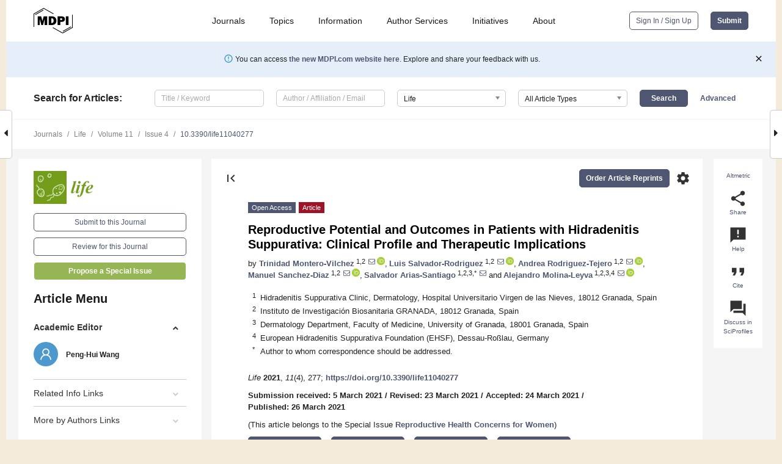

--- FILE ---
content_type: text/html; charset=UTF-8
request_url: https://www.mdpi.com/2075-1729/11/4/277
body_size: 78064
content:


<!DOCTYPE html>
<html lang="en" xmlns:og="http://ogp.me/ns#" xmlns:fb="https://www.facebook.com/2008/fbml">
    <head>
        <meta charset="utf-8">
        <meta http-equiv="X-UA-Compatible" content="IE=edge,chrome=1">
        <meta content="mdpi" name="sso-service" />
                             <meta content="width=device-width, initial-scale=1.0" name="viewport" />        
                <title>Reproductive Potential and Outcomes in Patients with Hidradenitis Suppurativa: Clinical Profile and Therapeutic Implications</title><link rel="stylesheet" href="https://pub.mdpi-res.com/assets/css/font-awesome.min.css?eb190a3a77e5e1ee?1769513145">
        <link rel="stylesheet" href="https://pub.mdpi-res.com/assets/css/jquery.multiselect.css?f56c135cbf4d1483?1769513145">
        <link rel="stylesheet" href="https://pub.mdpi-res.com/assets/css/chosen.min.css?d7ca5ca9441ef9e1?1769513145">

                    <link rel="stylesheet" href="https://pub.mdpi-res.com/assets/css/main2.css?811c15039ec4533e?1769513145">
        
                <link rel="mask-icon" href="https://pub.mdpi-res.com/img/mask-icon-128.svg?c1c7eca266cd7013?1769513145" color="#4f5671">
        <link rel="apple-touch-icon" sizes="180x180" href="https://pub.mdpi-res.com/icon/apple-touch-icon-180x180.png?1769513145">
        <link rel="apple-touch-icon" sizes="152x152" href="https://pub.mdpi-res.com/icon/apple-touch-icon-152x152.png?1769513145">
        <link rel="apple-touch-icon" sizes="144x144" href="https://pub.mdpi-res.com/icon/apple-touch-icon-144x144.png?1769513145">
        <link rel="apple-touch-icon" sizes="120x120" href="https://pub.mdpi-res.com/icon/apple-touch-icon-120x120.png?1769513145">
        <link rel="apple-touch-icon" sizes="114x114" href="https://pub.mdpi-res.com/icon/apple-touch-icon-114x114.png?1769513145">
        <link rel="apple-touch-icon" sizes="76x76"   href="https://pub.mdpi-res.com/icon/apple-touch-icon-76x76.png?1769513145">
        <link rel="apple-touch-icon" sizes="72x72"   href="https://pub.mdpi-res.com/icon/apple-touch-icon-72x72.png?1769513145">
        <link rel="apple-touch-icon" sizes="57x57"   href="https://pub.mdpi-res.com/icon/apple-touch-icon-57x57.png?1769513145">
        <link rel="apple-touch-icon"                 href="https://pub.mdpi-res.com/icon/apple-touch-icon-57x57.png?1769513145">
        <link rel="apple-touch-icon-precomposed"     href="https://pub.mdpi-res.com/icon/apple-touch-icon-57x57.png?1769513145">
                        <link rel="manifest" href="/manifest.json">
        <meta name="theme-color" content="#ffffff">
        <meta name="application-name" content="&nbsp;"/>

            <link rel="apple-touch-startup-image" href="https://pub.mdpi-res.com/img/journals/life-logo-sq.png?005ae25da459d0cb">
    <link rel="apple-touch-icon" href="https://pub.mdpi-res.com/img/journals/life-logo-sq.png?005ae25da459d0cb">
    <meta name="msapplication-TileImage" content="https://pub.mdpi-res.com/img/journals/life-logo-sq.png?005ae25da459d0cb">

            <link rel="stylesheet" href="https://pub.mdpi-res.com/assets/css/jquery-ui-1.10.4.custom.min.css?80647d88647bf347?1769513145">
    <link rel="stylesheet" href="https://pub.mdpi-res.com/assets/css/magnific-popup.min.css?04d343e036f8eecd?1769513145">
    <link rel="stylesheet" href="https://pub.mdpi-res.com/assets/css/xml2html/article-html.css?b5ed6c65b8b7ceb9?1769513145">
            
    <style>

h2, #abstract .related_suggestion_title {
    }

.batch_articles a {
    color: #000;
}

    a, .batch_articles .authors a, a:focus, a:hover, a:active, .batch_articles a:focus, .batch_articles a:hover, li.side-menu-li a {
            }

    span.label a {
        color: #fff;
    }

    #main-content a.title-link:hover,
    #main-content a.title-link:focus,
    #main-content div.generic-item a.title-link:hover,
    #main-content div.generic-item a.title-link:focus {
            }

    #main-content #middle-column .generic-item.article-item a.title-link:hover,
    #main-content #middle-column .generic-item.article-item a.title-link:focus {
            }

    .art-authors a.toEncode {
        color: #333;
        font-weight: 700;
    }

    #main-content #middle-column ul li::before {
            }

    .accordion-navigation.active a.accordion__title,
    .accordion-navigation.active a.accordion__title::after {
            }

    .accordion-navigation li:hover::before,
    .accordion-navigation li:hover a,
    .accordion-navigation li:focus a {
            }

    .relative-size-container .relative-size-image .relative-size {
            }

    .middle-column__help__fixed a:hover i,
            }

    input[type="checkbox"]:checked:after {
            }

    input[type="checkbox"]:not(:disabled):hover:before {
            }

    #main-content .bolded-text {
            }


#main-content .hypothesis-count-container {
    }

#main-content .hypothesis-count-container:before {
    }

.full-size-menu ul li.menu-item .dropdown-wrapper {
    }

.full-size-menu ul li.menu-item > a.open::after {
    }

#title-story .title-story-orbit .orbit-caption {
    #background: url('/img/design/000000_background.png') !important;
    background: url('/img/design/ffffff_background.png') !important;
    color: rgb(51, 51, 51) !important;
}

#main-content .content__container__orbit {
    background-color: #000 !important;
}

#main-content .content__container__journal {
        color: #fff;
}

.html-article-menu .row span {
    }

.html-article-menu .row span.active {
    }

.accordion-navigation__journal .side-menu-li.active::before,
.accordion-navigation__journal .side-menu-li.active a {
    color: rgba(115,157,28,0.75) !important;
    font-weight: 700;
}

.accordion-navigation__journal .side-menu-li:hover::before ,
.accordion-navigation__journal .side-menu-li:hover a {
    color: rgba(115,157,28,0.75) !important;
    }

.side-menu-ul li.active a, .side-menu-ul li.active, .side-menu-ul li.active::before {
    color: rgba(115,157,28,0.75) !important;
}

.side-menu-ul li.active a {
    }

.result-selected, .active-result.highlighted, .active-result:hover,
.result-selected, .active-result.highlighted, .active-result:focus {
        }

.search-container.search-container__default-scheme {
    }

nav.tab-bar .open-small-search.active:after {
    }

.search-container.search-container__default-scheme .custom-accordion-for-small-screen-link::after {
    color: #fff;
}

@media only screen and (max-width: 50em) {
    #main-content .content__container.journal-info {
        color: #fff;
            }

    #main-content .content__container.journal-info a {
        color: #fff;
    }
} 

.button.button--color {
        }

.button.button--color:hover,
.button.button--color:focus {
            }

.button.button--color-journal {
    position: relative;
    background-color: rgba(115,157,28,0.75);
    border-color: #fff;
    color: #fff !important;
}

.button.button--color-journal:hover::before {
    content: '';
    position: absolute;
    top: 0;
    left: 0;
    height: 100%;
    width: 100%;
    background-color: #ffffff;
    opacity: 0.2;
}

.button.button--color-journal:visited,
.button.button--color-journal:hover,
.button.button--color-journal:focus {
    background-color: rgba(115,157,28,0.75);
    border-color: #fff;
    color: #fff !important;
}

.button.button--color path {
    }

.button.button--color:hover path {
    fill: #fff;
}

#main-content #search-refinements .ui-slider-horizontal .ui-slider-range {
    }

.breadcrumb__element:last-of-type a {
    }

#main-header {
    }

#full-size-menu .top-bar, #full-size-menu li.menu-item span.user-email {
    }

.top-bar-section li:not(.has-form) a:not(.button) {
    }

#full-size-menu li.menu-item .dropdown-wrapper li a:hover {
    }

#full-size-menu li.menu-item a:hover, #full-size-menu li.menu.item a:focus, nav.tab-bar a:hover {
    }
#full-size-menu li.menu.item a:active, #full-size-menu li.menu.item a.active {
    }

#full-size-menu li.menu-item a.open-mega-menu.active, #full-size-menu li.menu-item div.mega-menu, a.open-mega-menu.active {
        }

#full-size-menu li.menu-item div.mega-menu li, #full-size-menu li.menu-item div.mega-menu a {
            border-color: #9a9a9a;
}

div.type-section h2 {
                font-size: 20px;
    line-height: 26px;
    font-weight: 300;
}

div.type-section h3 {
    margin-left: 15px;
    margin-bottom: 0px;
    font-weight: 300;
}

.journal-tabs .tab-title.active a {
            }

</style>
    <link rel="stylesheet" href="https://pub.mdpi-res.com/assets/css/slick.css?f38b2db10e01b157?1769513145">

                
    <meta name="title" content="Reproductive Potential and Outcomes in Patients with Hidradenitis Suppurativa: Clinical Profile and Therapeutic Implications">
    <meta name="description" content="There are scarce data available regarding the impact of hidradenitis suppurativa (HS) on fertility, course and outcome of pregnancy and risk associated with treatments. The aims of this study are (1) to describe the clinical profile of HS women of childbearing age with and without accomplished reproductive desires and (2) to describe the prescribed treatments based on the fulfillment of reproductive intentions. We conducted a prospective observational study that included 104 HS women of childbearing age, 50.96% (53/104) with unfulfilled reproductive desires. These women were younger (29.08 vs. 42.06 years, p &lt; 0.001), less frequently married and higher educated than women with fulfilled reproductive desires. Their age of disease onset was lower, but disease duration was shorter, in concordance with a lower International Hidradenitis Suppurativa Severity Score System (IHS4) and lower number of draining tunnels. Combined oral contraceptives were more frequently prescribed in women with unfulfilled reproductive desires (30.19% vs. 9.80%, p = 0.013) while biologics were less used in this group (3.77% vs. 13.73%, p = 0.08). In conclusion, a higher educational level and an earlier disease onset, with potential implications in finding a partner, may make the fulfillment of reproductive desires difficult for patients with HS. This study could help clinicians to achieve a better understanding of the specific characteristics of HS during childbearing age and consider reproductive desires when making treatment decisions." >
    <link rel="image_src" href="https://pub.mdpi-res.com/img/journals/life-logo.png?005ae25da459d0cb" >
    <meta name="dc.title" content="Reproductive Potential and Outcomes in Patients with Hidradenitis Suppurativa: Clinical Profile and Therapeutic Implications">

    <meta name="dc.creator" content="Trinidad Montero-Vilchez">
    <meta name="dc.creator" content="Luis Salvador-Rodriguez">
    <meta name="dc.creator" content="Andrea Rodriguez-Tejero">
    <meta name="dc.creator" content="Manuel Sanchez-Diaz">
    <meta name="dc.creator" content="Salvador Arias-Santiago">
    <meta name="dc.creator" content="Alejandro Molina-Leyva">
    
    <meta name="dc.type" content="Article">
    <meta name="dc.source" content="Life 2021, Vol. 11, Page 277">
    <meta name="dc.date" content="2021-03-26">
    <meta name ="dc.identifier" content="10.3390/life11040277">
    
    <meta name="dc.publisher" content="Multidisciplinary Digital Publishing Institute">
    <meta name="dc.rights" content="http://creativecommons.org/licenses/by/3.0/">
    <meta name="dc.format" content="application/pdf" >
    <meta name="dc.language" content="en" >
    <meta name="dc.description" content="There are scarce data available regarding the impact of hidradenitis suppurativa (HS) on fertility, course and outcome of pregnancy and risk associated with treatments. The aims of this study are (1) to describe the clinical profile of HS women of childbearing age with and without accomplished reproductive desires and (2) to describe the prescribed treatments based on the fulfillment of reproductive intentions. We conducted a prospective observational study that included 104 HS women of childbearing age, 50.96% (53/104) with unfulfilled reproductive desires. These women were younger (29.08 vs. 42.06 years, p &lt; 0.001), less frequently married and higher educated than women with fulfilled reproductive desires. Their age of disease onset was lower, but disease duration was shorter, in concordance with a lower International Hidradenitis Suppurativa Severity Score System (IHS4) and lower number of draining tunnels. Combined oral contraceptives were more frequently prescribed in women with unfulfilled reproductive desires (30.19% vs. 9.80%, p = 0.013) while biologics were less used in this group (3.77% vs. 13.73%, p = 0.08). In conclusion, a higher educational level and an earlier disease onset, with potential implications in finding a partner, may make the fulfillment of reproductive desires difficult for patients with HS. This study could help clinicians to achieve a better understanding of the specific characteristics of HS during childbearing age and consider reproductive desires when making treatment decisions." >

    <meta name="dc.subject" content="hidradenitis suppurativa" >
    <meta name="dc.subject" content="acne inversa" >
    <meta name="dc.subject" content="pregnancy" >
    <meta name="dc.subject" content="reproductive behavior" >
    
    <meta name ="prism.issn" content="2075-1729">
    <meta name ="prism.publicationName" content="Life">
    <meta name ="prism.publicationDate" content="2021-03-26">
    <meta name ="prism.section" content="Article" >

            <meta name ="prism.volume" content="11">
        <meta name ="prism.number" content="4">
        <meta name ="prism.startingPage" content="277" >

            
    <meta name="citation_issn" content="2075-1729">
    <meta name="citation_journal_title" content="Life">
    <meta name="citation_publisher" content="Multidisciplinary Digital Publishing Institute">
    <meta name="citation_title" content="Reproductive Potential and Outcomes in Patients with Hidradenitis Suppurativa: Clinical Profile and Therapeutic Implications">
    <meta name="citation_publication_date" content="2021/4">
    <meta name="citation_online_date" content="2021/03/26">

            <meta name="citation_volume" content="11">
        <meta name="citation_issue" content="4">
        <meta name="citation_firstpage" content="277">

            
    <meta name="citation_author" content="Montero-Vilchez, Trinidad">
    <meta name="citation_author" content="Salvador-Rodriguez, Luis">
    <meta name="citation_author" content="Rodriguez-Tejero, Andrea">
    <meta name="citation_author" content="Sanchez-Diaz, Manuel">
    <meta name="citation_author" content="Arias-Santiago, Salvador">
    <meta name="citation_author" content="Molina-Leyva, Alejandro">
    
    <meta name="citation_doi" content="10.3390/life11040277">
    
    <meta name="citation_id" content="mdpi-life11040277">
    <meta name="citation_abstract_html_url" content="https://www.mdpi.com/2075-1729/11/4/277">

    <meta name="citation_pdf_url" content="https://www.mdpi.com/2075-1729/11/4/277/pdf?version=1617936930">
    <link rel="alternate" type="application/pdf" title="PDF Full-Text" href="https://www.mdpi.com/2075-1729/11/4/277/pdf?version=1617936930">
    <meta name="fulltext_pdf" content="https://www.mdpi.com/2075-1729/11/4/277/pdf?version=1617936930">
    
    <meta name="citation_fulltext_html_url" content="https://www.mdpi.com/2075-1729/11/4/277/htm">
    <link rel="alternate" type="text/html" title="HTML Full-Text" href="https://www.mdpi.com/2075-1729/11/4/277/htm">
    <meta name="fulltext_html" content="https://www.mdpi.com/2075-1729/11/4/277/htm">
    
    <link rel="alternate" type="text/xml" title="XML Full-Text" href="https://www.mdpi.com/2075-1729/11/4/277/xml">
    <meta name="fulltext_xml" content="https://www.mdpi.com/2075-1729/11/4/277/xml">
    <meta name="citation_xml_url" content="https://www.mdpi.com/2075-1729/11/4/277/xml">
    
    <meta name="twitter:card" content="summary" />
    <meta name="twitter:site" content="@MDPIOpenAccess" />
    <meta name="twitter:image" content="https://pub.mdpi-res.com/img/journals/life-logo-social.png?005ae25da459d0cb" />

    <meta property="fb:app_id" content="131189377574"/>
    <meta property="og:site_name" content="MDPI"/>
    <meta property="og:type" content="article"/>
    <meta property="og:url" content="https://www.mdpi.com/2075-1729/11/4/277" />
    <meta property="og:title" content="Reproductive Potential and Outcomes in Patients with Hidradenitis Suppurativa: Clinical Profile and Therapeutic Implications" />
    <meta property="og:description" content="There are scarce data available regarding the impact of hidradenitis suppurativa (HS) on fertility, course and outcome of pregnancy and risk associated with treatments. The aims of this study are (1) to describe the clinical profile of HS women of childbearing age with and without accomplished reproductive desires and (2) to describe the prescribed treatments based on the fulfillment of reproductive intentions. We conducted a prospective observational study that included 104 HS women of childbearing age, 50.96% (53/104) with unfulfilled reproductive desires. These women were younger (29.08 vs. 42.06 years, p &lt; 0.001), less frequently married and higher educated than women with fulfilled reproductive desires. Their age of disease onset was lower, but disease duration was shorter, in concordance with a lower International Hidradenitis Suppurativa Severity Score System (IHS4) and lower number of draining tunnels. Combined oral contraceptives were more frequently prescribed in women with unfulfilled reproductive desires (30.19% vs. 9.80%, p = 0.013) while biologics were less used in this group (3.77% vs. 13.73%, p = 0.08). In conclusion, a higher educational level and an earlier disease onset, with potential implications in finding a partner, may make the fulfillment of reproductive desires difficult for patients with HS. This study could help clinicians to achieve a better understanding of the specific characteristics of HS during childbearing age and consider reproductive desires when making treatment decisions." />
    <meta property="og:image" content="https://pub.mdpi-res.com/life/life-11-00277/article_deploy/html/images/life-11-00277-g001-550.jpg?1627962290" />
                <link rel="alternate" type="application/rss+xml" title="MDPI Publishing - Latest articles" href="https://www.mdpi.com/rss">
                
        <meta name="google-site-verification" content="PxTlsg7z2S00aHroktQd57fxygEjMiNHydKn3txhvwY">
        <meta name="facebook-domain-verification" content="mcoq8dtq6sb2hf7z29j8w515jjoof7" />

                <script id="usercentrics-cmp" src="https://web.cmp.usercentrics.eu/ui/loader.js" data-ruleset-id="PbAnaGk92sB5Cc" async></script>
        
        <!--[if lt IE 9]>
            <script>var browserIe8 = true;</script>
            <link rel="stylesheet" href="https://pub.mdpi-res.com/assets/css/ie8foundationfix.css?50273beac949cbf0?1769513145">
            <script src="//html5shiv.googlecode.com/svn/trunk/html5.js"></script>
            <script src="//cdnjs.cloudflare.com/ajax/libs/html5shiv/3.6.2/html5shiv.js"></script>
            <script src="//s3.amazonaws.com/nwapi/nwmatcher/nwmatcher-1.2.5-min.js"></script>
            <script src="//html5base.googlecode.com/svn-history/r38/trunk/js/selectivizr-1.0.3b.js"></script>
            <script src="//cdnjs.cloudflare.com/ajax/libs/respond.js/1.1.0/respond.min.js"></script>
            <script src="https://pub.mdpi-res.com/assets/js/ie8/ie8patch.js?9e1d3c689a0471df?1769513145"></script>
            <script src="https://pub.mdpi-res.com/assets/js/ie8/rem.min.js?94b62787dcd6d2f2?1769513145"></script>            
                                                        <![endif]-->

                    <script>
                window.dataLayer = window.dataLayer || [];
                function gtag() { dataLayer.push(arguments); }
                gtag('consent', 'default', {
                    'ad_user_data': 'denied',
                    'ad_personalization': 'denied',
                    'ad_storage': 'denied',
                    'analytics_storage': 'denied',
                    'wait_for_update': 500,
                });
                dataLayer.push({'gtm.start': new Date().getTime(), 'event': 'gtm.js'});

                            </script>

            <script>
                (function(w,d,s,l,i){w[l]=w[l]||[];w[l].push({'gtm.start':
                new Date().getTime(),event:'gtm.js'});var f=d.getElementsByTagName(s)[0],
                j=d.createElement(s),dl=l!='dataLayer'?'&l='+l:'';j.async=true;j.src=
                'https://www.googletagmanager.com/gtm.js?id='+i+dl;f.parentNode.insertBefore(j,f);
                })(window,document,'script','dataLayer','GTM-WPK7SW5');
            </script>

                        
                              <script>!function(e){var n="https://s.go-mpulse.net/boomerang/";if("True"=="True")e.BOOMR_config=e.BOOMR_config||{},e.BOOMR_config.PageParams=e.BOOMR_config.PageParams||{},e.BOOMR_config.PageParams.pci=!0,n="https://s2.go-mpulse.net/boomerang/";if(window.BOOMR_API_key="4MGA4-E5JH8-79LAG-STF7X-79Z92",function(){function e(){if(!o){var e=document.createElement("script");e.id="boomr-scr-as",e.src=window.BOOMR.url,e.async=!0,i.parentNode.appendChild(e),o=!0}}function t(e){o=!0;var n,t,a,r,d=document,O=window;if(window.BOOMR.snippetMethod=e?"if":"i",t=function(e,n){var t=d.createElement("script");t.id=n||"boomr-if-as",t.src=window.BOOMR.url,BOOMR_lstart=(new Date).getTime(),e=e||d.body,e.appendChild(t)},!window.addEventListener&&window.attachEvent&&navigator.userAgent.match(/MSIE [67]\./))return window.BOOMR.snippetMethod="s",void t(i.parentNode,"boomr-async");a=document.createElement("IFRAME"),a.src="about:blank",a.title="",a.role="presentation",a.loading="eager",r=(a.frameElement||a).style,r.width=0,r.height=0,r.border=0,r.display="none",i.parentNode.appendChild(a);try{O=a.contentWindow,d=O.document.open()}catch(_){n=document.domain,a.src="javascript:var d=document.open();d.domain='"+n+"';void(0);",O=a.contentWindow,d=O.document.open()}if(n)d._boomrl=function(){this.domain=n,t()},d.write("<bo"+"dy onload='document._boomrl();'>");else if(O._boomrl=function(){t()},O.addEventListener)O.addEventListener("load",O._boomrl,!1);else if(O.attachEvent)O.attachEvent("onload",O._boomrl);d.close()}function a(e){window.BOOMR_onload=e&&e.timeStamp||(new Date).getTime()}if(!window.BOOMR||!window.BOOMR.version&&!window.BOOMR.snippetExecuted){window.BOOMR=window.BOOMR||{},window.BOOMR.snippetStart=(new Date).getTime(),window.BOOMR.snippetExecuted=!0,window.BOOMR.snippetVersion=12,window.BOOMR.url=n+"4MGA4-E5JH8-79LAG-STF7X-79Z92";var i=document.currentScript||document.getElementsByTagName("script")[0],o=!1,r=document.createElement("link");if(r.relList&&"function"==typeof r.relList.supports&&r.relList.supports("preload")&&"as"in r)window.BOOMR.snippetMethod="p",r.href=window.BOOMR.url,r.rel="preload",r.as="script",r.addEventListener("load",e),r.addEventListener("error",function(){t(!0)}),setTimeout(function(){if(!o)t(!0)},3e3),BOOMR_lstart=(new Date).getTime(),i.parentNode.appendChild(r);else t(!1);if(window.addEventListener)window.addEventListener("load",a,!1);else if(window.attachEvent)window.attachEvent("onload",a)}}(),"".length>0)if(e&&"performance"in e&&e.performance&&"function"==typeof e.performance.setResourceTimingBufferSize)e.performance.setResourceTimingBufferSize();!function(){if(BOOMR=e.BOOMR||{},BOOMR.plugins=BOOMR.plugins||{},!BOOMR.plugins.AK){var n=""=="true"?1:0,t="",a="cj2dc7qxfuxm42lzi3dq-f-e4fb5eb27-clientnsv4-s.akamaihd.net",i="false"=="true"?2:1,o={"ak.v":"39","ak.cp":"1774948","ak.ai":parseInt("1155516",10),"ak.ol":"0","ak.cr":8,"ak.ipv":4,"ak.proto":"h2","ak.rid":"82c92cf3","ak.r":47370,"ak.a2":n,"ak.m":"dscb","ak.n":"essl","ak.bpcip":"18.116.49.0","ak.cport":53678,"ak.gh":"23.208.24.78","ak.quicv":"","ak.tlsv":"tls1.3","ak.0rtt":"","ak.0rtt.ed":"","ak.csrc":"-","ak.acc":"","ak.t":"1769555655","ak.ak":"hOBiQwZUYzCg5VSAfCLimQ==yCeS1qxFp23gO/4IjklxVBuPCrq6HNAD/CcNOMGKiESlqHj3Y3TDg/WkifyzPiWh4XMfXbwLBbhJnBMARFOV8SxoiskQhB5O/IYtax/wZAD9Gu29cyeXo6rKoym/XK+6D5rgRhtNoRY9NyiDz9++iqH1uQzqzFkDS0YflN0zKRhtM48nMoQT6ArV7XRctz4fQGI5Luo/E7E7ZofXkMNAhmottQFNbgEEK5pbg6fVqYoYy0IqhPu+8OSx9PCkfmKTa693OZe1V21py+9TzUUVBFXy35RciVmYE0ODIIp/nD136zO4NGdhriNmfTb3/tgD//x1Ub2/cTZDuoKVhOe1HHcBUcbWxTvuYAoZf3/0aOSABS3ZTJQ6njfKBUREXnKn0EBI2UApl9WrVQKKkfE+SqrxlkvpkrYsYlgZh11JGmc=","ak.pv":"21","ak.dpoabenc":"","ak.tf":i};if(""!==t)o["ak.ruds"]=t;var r={i:!1,av:function(n){var t="http.initiator";if(n&&(!n[t]||"spa_hard"===n[t]))o["ak.feo"]=void 0!==e.aFeoApplied?1:0,BOOMR.addVar(o)},rv:function(){var e=["ak.bpcip","ak.cport","ak.cr","ak.csrc","ak.gh","ak.ipv","ak.m","ak.n","ak.ol","ak.proto","ak.quicv","ak.tlsv","ak.0rtt","ak.0rtt.ed","ak.r","ak.acc","ak.t","ak.tf"];BOOMR.removeVar(e)}};BOOMR.plugins.AK={akVars:o,akDNSPreFetchDomain:a,init:function(){if(!r.i){var e=BOOMR.subscribe;e("before_beacon",r.av,null,null),e("onbeacon",r.rv,null,null),r.i=!0}return this},is_complete:function(){return!0}}}}()}(window);</script></head>

    <body>
         
                		        	        		        	
		<div class="direction direction_right" id="small_right" style="border-right-width: 0px; padding:0;">
        <i class="fa fa-caret-right fa-2x"></i>
    </div>

	<div class="big_direction direction_right" id="big_right" style="border-right-width: 0px;">
				<div style="text-align: right;">
									Next Article in Journal<br>
				<div><a href="/2075-1729/11/4/278">Epigenetic Characteristics of Human Subtelomeres Vary in Cells Utilizing the Alternative Lengthening of Telomeres (ALT) Pathway</a></div>
					 			 		Next Article in Special Issue<br>
		 		<div><a href="/2075-1729/11/5/367">Activation of Blood Vessel Development in Endometrial Stromal Cells In Vitro Cocultured with Human Peri-Implantation Embryos Revealed by Single-Cell RNA-Seq</a></div>
		 		 		 	</div>
	</div>
	
		<div class="direction" id="small_left" style="border-left-width: 0px">
        <i class="fa fa-caret-left fa-2x"></i>
    </div>
	<div class="big_direction" id="big_left" style="border-left-width: 0px;">
				<div>
									Previous Article in Journal<br>
				<div><a href="/2075-1729/11/4/276">Immunoreactivity of Muscarinic Acetylcholine M2 and Serotonin 5-HT2B Receptors, Norepinephrine Transporter and Kir Channels in a Model of Epilepsy</a></div>
					 			 		Previous Article in Special Issue<br>
		 		<div><a href="/2075-1729/11/1/12">Pre-Pregnancy Risk Factors for Severe Hyperemesis Gravidarum: Korean Population Based Cohort Study</a></div>
		 			 	 	</div>
	</div>
	    <div style="clear: both;"></div>

                    
<div id="menuModal" class="reveal-modal reveal-modal-new reveal-modal-menu" aria-hidden="true" data-reveal role="dialog">
    <div class="menu-container">
        <div class="UI_NavMenu">
            


<div class="content__container " >
    <div class="custom-accordion-for-small-screen-link " >
                            <h2>Journals</h2>
                    </div>

    <div class="target-item custom-accordion-for-small-screen-content show-for-medium-up">
                            <div class="menu-container__links">
                        <div style="width: 100%; float: left;">
                            <a href="/about/journals">Active Journals</a>
                            <a href="/about/journalfinder">Find a Journal</a>
                            <a href="/about/journals/proposal">Journal Proposal</a>
                            <a href="/about/proceedings">Proceedings Series</a>
                        </div>
                    </div>
                    </div>
</div>

            <a href="/topics">
                <h2>Topics</h2>
            </a>

            


<div class="content__container " >
    <div class="custom-accordion-for-small-screen-link " >
                            <h2>Information</h2>
                    </div>

    <div class="target-item custom-accordion-for-small-screen-content show-for-medium-up">
                            <div class="menu-container__links">
                        <div style="width: 100%; max-width: 200px; float: left;">
                            <a href="/authors">For Authors</a>
                            <a href="/reviewers">For Reviewers</a>
                            <a href="/editors">For Editors</a>
                            <a href="/librarians">For Librarians</a>
                            <a href="/publishing_services">For Publishers</a>
                            <a href="/societies">For Societies</a>
                            <a href="/conference_organizers">For Conference Organizers</a>
                        </div>
                        <div style="width: 100%; max-width: 250px; float: left;">
                            <a href="/openaccess">Open Access Policy</a>
                            <a href="/ioap">Institutional Open Access Program</a>
                            <a href="/special_issues_guidelines">Special Issues Guidelines</a>
                            <a href="/editorial_process">Editorial Process</a>
                            <a href="/ethics">Research and Publication Ethics</a>
                            <a href="/apc">Article Processing Charges</a>
                            <a href="/awards">Awards</a>
                            <a href="/testimonials">Testimonials</a>
                        </div>
                    </div>
                    </div>
</div>

            <a href="/authors/english">
                <h2>Author Services</h2>
            </a>

            


<div class="content__container " >
    <div class="custom-accordion-for-small-screen-link " >
                            <h2>Initiatives</h2>
                    </div>

    <div class="target-item custom-accordion-for-small-screen-content show-for-medium-up">
                            <div class="menu-container__links">
                        <div style="width: 100%; float: left;">
                            <a href="https://sciforum.net" target="_blank" rel="noopener noreferrer">Sciforum</a>
                            <a href="https://www.mdpi.com/books" target="_blank" rel="noopener noreferrer">MDPI Books</a>
                            <a href="https://www.preprints.org" target="_blank" rel="noopener noreferrer">Preprints.org</a>
                            <a href="https://www.scilit.com" target="_blank" rel="noopener noreferrer">Scilit</a>
                            <a href="https://sciprofiles.com" target="_blank" rel="noopener noreferrer">SciProfiles</a>
                            <a href="https://encyclopedia.pub" target="_blank" rel="noopener noreferrer">Encyclopedia</a>
                            <a href="https://jams.pub" target="_blank" rel="noopener noreferrer">JAMS</a>
                            <a href="/about/proceedings">Proceedings Series</a>
                        </div>
                    </div>
                    </div>
</div>

            


<div class="content__container " >
    <div class="custom-accordion-for-small-screen-link " >
                            <h2>About</h2>
                    </div>

    <div class="target-item custom-accordion-for-small-screen-content show-for-medium-up">
                            <div class="menu-container__links">
                        <div style="width: 100%; float: left;">
                            <a href="/about">Overview</a>
                            <a href="/about/contact">Contact</a>
                            <a href="https://careers.mdpi.com" target="_blank" rel="noopener noreferrer">Careers</a>
                            <a href="/about/announcements">News</a>
                            <a href="/about/press">Press</a>
                            <a href="http://blog.mdpi.com/" target="_blank" rel="noopener noreferrer">Blog</a>
                        </div>
                    </div>
                    </div>
</div>
        </div>

        <div class="menu-container__buttons">
                            <a class="button UA_SignInUpButton" href="/user/login">Sign In / Sign Up</a>
                    </div>
    </div>
</div>

                
<div id="captchaModal" class="reveal-modal reveal-modal-new reveal-modal-new--small" data-reveal aria-label="Captcha" aria-hidden="true" role="dialog"></div>
        
<div id="actionDisabledModal" class="reveal-modal" data-reveal aria-labelledby="actionDisableModalTitle" aria-hidden="true" role="dialog" style="width: 300px;">
    <h2 id="actionDisableModalTitle">Notice</h2>
    <form action="/email/captcha" method="post" id="emailCaptchaForm">
        <div class="row">
            <div id="js-action-disabled-modal-text" class="small-12 columns">
            </div>
            
            <div id="js-action-disabled-modal-submit" class="small-12 columns" style="margin-top: 10px; display: none;">
                You can make submissions to other journals 
                <a href="https://susy.mdpi.com/user/manuscripts/upload">here</a>.
            </div>
        </div>
    </form>
    <a class="close-reveal-modal" aria-label="Close">
        <i class="material-icons">clear</i>
    </a>
</div>
        
<div id="rssNotificationModal" class="reveal-modal reveal-modal-new" data-reveal aria-labelledby="rssNotificationModalTitle" aria-hidden="true" role="dialog">
    <div class="row">
        <div class="small-12 columns">
            <h2 id="rssNotificationModalTitle">Notice</h2>
            <p>
                You are accessing a machine-readable page. In order to be human-readable, please install an RSS reader.
            </p>
        </div>
    </div>
    <div class="row">
        <div class="small-12 columns">
            <a class="button button--color js-rss-notification-confirm">Continue</a>
            <a class="button button--grey" onclick="$(this).closest('.reveal-modal').find('.close-reveal-modal').click(); return false;">Cancel</a>
        </div>
    </div>
    <a class="close-reveal-modal" aria-label="Close">
        <i class="material-icons">clear</i>
    </a>
</div>
        
<div id="drop-article-label-openaccess" class="f-dropdown medium" data-dropdown-content aria-hidden="true" tabindex="-1">
    <p>
        All articles published by MDPI are made immediately available worldwide under an open access license. No special 
        permission is required to reuse all or part of the article published by MDPI, including figures and tables. For 
        articles published under an open access Creative Common CC BY license, any part of the article may be reused without 
        permission provided that the original article is clearly cited. For more information, please refer to
        <a href="https://www.mdpi.com/openaccess">https://www.mdpi.com/openaccess</a>.
    </p>
</div>

<div id="drop-article-label-feature" class="f-dropdown medium" data-dropdown-content aria-hidden="true" tabindex="-1">
    <p>
        Feature papers represent the most advanced research with significant potential for high impact in the field. A Feature 
        Paper should be a substantial original Article that involves several techniques or approaches, provides an outlook for 
        future research directions and describes possible research applications.
    </p>

    <p>
        Feature papers are submitted upon individual invitation or recommendation by the scientific editors and must receive 
        positive feedback from the reviewers.
    </p>
</div>

<div id="drop-article-label-choice" class="f-dropdown medium" data-dropdown-content aria-hidden="true" tabindex="-1">
    <p>
        Editor’s Choice articles are based on recommendations by the scientific editors of MDPI journals from around the world. 
        Editors select a small number of articles recently published in the journal that they believe will be particularly 
        interesting to readers, or important in the respective research area. The aim is to provide a snapshot of some of the 
        most exciting work published in the various research areas of the journal.

        <div style="margin-top: -10px;">
            <div id="drop-article-label-choice-journal-link" style="display: none; margin-top: -10px; padding-top: 10px;">
            </div>
        </div>
    </p>
</div>

<div id="drop-article-label-resubmission" class="f-dropdown medium" data-dropdown-content aria-hidden="true" tabindex="-1">
    <p>
        Original Submission Date Received: <span id="drop-article-label-resubmission-date"></span>.
    </p>
</div>

                <div id="container">
                        
                <noscript>
                    <div id="no-javascript">
                        You seem to have javascript disabled. Please note that many of the page functionalities won't work as expected without javascript enabled.
                    </div>
                </noscript>

                <div class="fixed">
                    <nav class="tab-bar show-for-medium-down">
                        <div class="row full-width collapse">
                            <div class="medium-3 small-4 columns">
                                <a href="/">
                                    <img class="full-size-menu__mdpi-logo" src="https://pub.mdpi-res.com/img/design/mdpi-pub-logo-black-small1.svg?da3a8dcae975a41c?1769513145" style="width: 64px;" title="MDPI Open Access Journals">
                                </a>
                            </div>
                            <div class="medium-3 small-4 columns right-aligned">
                                <div class="show-for-medium-down">
                                    <a href="#" style="display: none;">
                                        <i class="material-icons" onclick="$('#menuModal').foundation('reveal', 'close'); return false;">clear</i>
                                    </a>

                                    <a class="js-toggle-desktop-layout-link" title="Toggle desktop layout" style="display: none;" href="/toggle_desktop_layout_cookie">
                                        <i class="material-icons">zoom_out_map</i>
                                    </a>

                                                                            <a href="#" class="js-open-small-search open-small-search">
                                            <i class="material-icons show-for-small only">search</i>
                                        </a>
                                    
                                    <a title="MDPI main page" class="js-open-menu" data-reveal-id="menuModal" href="#">
                                        <i class="material-icons">menu</i>
                                    </a>
                                </div>
                            </div>
                        </div>
                    </nav>                       	
                </div>
                
                <section class="main-section">
                    <header>
                        <div class="full-size-menu show-for-large-up">
                             
                                <div class="row full-width">
                                                                        <div class="large-1 columns">
                                        <a href="/">
                                            <img class="full-size-menu__mdpi-logo" src="https://pub.mdpi-res.com/img/design/mdpi-pub-logo-black-small1.svg?da3a8dcae975a41c?1769513145" title="MDPI Open Access Journals">
                                        </a>
                                    </div>

                                                                        <div class="large-8 columns text-right UI_NavMenu">
                                        <ul>
                                            <li class="menu-item"> 
                                                <a href="/about/journals" data-dropdown="journals-dropdown" aria-controls="journals-dropdown" aria-expanded="false" data-options="is_hover: true; hover_timeout: 200">Journals</a>

                                                <ul id="journals-dropdown" class="f-dropdown dropdown-wrapper dropdown-wrapper__small" data-dropdown-content aria-hidden="true" tabindex="-1">
                                                    <li>
                                                        <div class="row">
                                                            <div class="small-12 columns">
                                                                <ul>
                                                                    <li>
                                                                        <a href="/about/journals">
                                                                            Active Journals
                                                                        </a>
                                                                    </li>
                                                                    <li>
                                                                        <a href="/about/journalfinder">
                                                                            Find a Journal
                                                                        </a>
                                                                    </li>
                                                                    <li>
                                                                        <a href="/about/journals/proposal">
                                                                            Journal Proposal
                                                                        </a>
                                                                    </li>
                                                                    <li>
                                                                        <a href="/about/proceedings">
                                                                            Proceedings Series
                                                                        </a>
                                                                    </li>
                                                                </ul>
                                                            </div>
                                                        </div>
                                                    </li>
                                                </ul>
                                            </li>

                                            <li class="menu-item"> 
                                                <a href="/topics">Topics</a>
                                            </li>

                                            <li class="menu-item"> 
                                                <a href="/authors" data-dropdown="information-dropdown" aria-controls="information-dropdown" aria-expanded="false" data-options="is_hover:true; hover_timeout:200">Information</a>

                                                <ul id="information-dropdown" class="f-dropdown dropdown-wrapper" data-dropdown-content aria-hidden="true" tabindex="-1">
                                                    <li>
                                                        <div class="row">
                                                            <div class="small-5 columns right-border">
                                                                <ul>
                                                                    <li>
                                                                        <a href="/authors">For Authors</a>
                                                                    </li>
                                                                    <li>
                                                                        <a href="/reviewers">For Reviewers</a>
                                                                    </li>
                                                                    <li>
                                                                        <a href="/editors">For Editors</a>
                                                                    </li>
                                                                    <li>
                                                                        <a href="/librarians">For Librarians</a>
                                                                    </li>
                                                                    <li>
                                                                        <a href="/publishing_services">For Publishers</a>
                                                                    </li>
                                                                    <li>
                                                                        <a href="/societies">For Societies</a>
                                                                    </li>
                                                                    <li>
                                                                        <a href="/conference_organizers">For Conference Organizers</a>
                                                                    </li>
                                                                </ul>
                                                            </div>

                                                            <div class="small-7 columns">
                                                                <ul>
                                                                    <li>
                                                                        <a href="/openaccess">Open Access Policy</a>
                                                                    </li>
                                                                    <li>
                                                                        <a href="/ioap">Institutional Open Access Program</a>
                                                                    </li>
                                                                    <li>
                                                                        <a href="/special_issues_guidelines">Special Issues Guidelines</a>
                                                                    </li>
                                                                    <li>
                                                                        <a href="/editorial_process">Editorial Process</a>
                                                                    </li>
                                                                    <li>
                                                                        <a href="/ethics">Research and Publication Ethics</a>
                                                                    </li>
                                                                    <li>
                                                                        <a href="/apc">Article Processing Charges</a>
                                                                    </li>
                                                                    <li>
                                                                        <a href="/awards">Awards</a>
                                                                    </li>
                                                                    <li>
                                                                        <a href="/testimonials">Testimonials</a>
                                                                    </li>
                                                                </ul>
                                                            </div>
                                                        </div>
                                                    </li>
                                                </ul>
                                            </li>

                                            <li class="menu-item">
                                                <a href="/authors/english">Author Services</a>
                                            </li>

                                            <li class="menu-item"> 
                                                <a href="/about/initiatives" data-dropdown="initiatives-dropdown" aria-controls="initiatives-dropdown" aria-expanded="false" data-options="is_hover: true; hover_timeout: 200">Initiatives</a>

                                                <ul id="initiatives-dropdown" class="f-dropdown dropdown-wrapper dropdown-wrapper__small" data-dropdown-content aria-hidden="true" tabindex="-1">
                                                    <li>
                                                        <div class="row">
                                                            <div class="small-12 columns">
                                                                <ul>
                                                                    <li>
                                                                        <a href="https://sciforum.net" target="_blank" rel="noopener noreferrer">
                                                                                                                                                        Sciforum
                                                                        </a>
                                                                    </li>
                                                                    <li>
                                                                        <a href="https://www.mdpi.com/books" target="_blank" rel="noopener noreferrer">
                                                                                                                                                        MDPI Books
                                                                        </a>
                                                                    </li>
                                                                    <li>
                                                                        <a href="https://www.preprints.org" target="_blank" rel="noopener noreferrer">
                                                                                                                                                        Preprints.org
                                                                        </a>
                                                                    </li>
                                                                    <li>
                                                                        <a href="https://www.scilit.com" target="_blank" rel="noopener noreferrer">
                                                                                                                                                        Scilit
                                                                        </a>
                                                                    </li>
                                                                    <li>
                                                                        <a href="https://sciprofiles.com" target="_blank" rel="noopener noreferrer">
                                                                            SciProfiles
                                                                        </a>
                                                                    </li>
                                                                    <li>
                                                                        <a href="https://encyclopedia.pub" target="_blank" rel="noopener noreferrer">
                                                                                                                                                        Encyclopedia
                                                                        </a>
                                                                    </li>
                                                                    <li>
                                                                        <a href="https://jams.pub" target="_blank" rel="noopener noreferrer">
                                                                            JAMS
                                                                        </a>
                                                                    </li>
                                                                    <li>
                                                                        <a href="/about/proceedings">
                                                                            Proceedings Series
                                                                        </a>
                                                                    </li>
                                                                </ul>
                                                            </div>
                                                        </div>
                                                    </li>
                                                </ul>
                                            </li>

                                            <li class="menu-item"> 
                                                <a href="/about" data-dropdown="about-dropdown" aria-controls="about-dropdown" aria-expanded="false" data-options="is_hover: true; hover_timeout: 200">About</a>

                                                <ul id="about-dropdown" class="f-dropdown dropdown-wrapper dropdown-wrapper__small" data-dropdown-content aria-hidden="true" tabindex="-1">
                                                    <li>
                                                        <div class="row">
                                                            <div class="small-12 columns">
                                                                <ul>
                                                                    <li>
                                                                        <a href="/about">
                                                                            Overview
                                                                        </a>
                                                                    </li>
                                                                    <li>
                                                                        <a href="/about/contact">
                                                                            Contact
                                                                        </a>
                                                                    </li>
                                                                    <li>
                                                                        <a href="https://careers.mdpi.com" target="_blank" rel="noopener noreferrer">
                                                                            Careers
                                                                        </a>
                                                                    </li>
                                                                    <li> 
                                                                        <a href="/about/announcements">
                                                                            News
                                                                        </a>
                                                                    </li>
                                                                    <li> 
                                                                        <a href="/about/press">
                                                                            Press
                                                                        </a>
                                                                    </li>
                                                                    <li>
                                                                        <a href="http://blog.mdpi.com/" target="_blank" rel="noopener noreferrer">
                                                                            Blog
                                                                        </a>
                                                                    </li>
                                                                </ul>
                                                            </div>
                                                        </div>
                                                    </li>
                                                </ul>
                                            </li>

                                                                                    </ul>
                                    </div>

                                    <div class="large-3 columns text-right full-size-menu__buttons">
                                        <div>
                                                                                            <a class="button button--default-inversed UA_SignInUpButton" href="/user/login">Sign In / Sign Up</a>
                                            
                                                <a class="button button--default js-journal-active-only-link js-journal-active-only-submit-link UC_NavSubmitButton" href="            https://susy.mdpi.com/user/manuscripts/upload?journal=life
    " data-disabledmessage="new submissions are not possible.">Submit</a>
                                        </div>
                                    </div>
                                </div>
                            </div>

                            <div class="row full-width new-website-link-banner" style="padding: 20px 50px 20px 20px; background-color: #E6EEFA; position: relative; display: none;">
                                <div class="small-12 columns" style="padding: 0; margin: 0; text-align: center;">
                                    <i class="material-icons" style="font-size: 16px; color: #2C9ACF; position: relative; top: -2px;">error_outline</i>
                                    You can access <a href="https://www.mdpi.com/redirect/new_site?return=/2075-1729/11/4/277">the new MDPI.com website here</a>. Explore and share your feedback with us.
                                    <a href="#" class="new-website-link-banner-close"><i class="material-icons" style="font-size: 16px; color: #000000; position: absolute; right: -30px; top: 0px;">close</i></a>
                                </div>
                            </div>

                                                            <div class="header-divider">&nbsp;</div>
                            
                                                            <div class="search-container hide-for-small-down row search-container__homepage-scheme">
                                                                                                                        
















<form id="basic_search" style="background-color: inherit !important;" class="large-12 medium-12 columns " action="/search" method="get">

    <div class="row search-container__main-elements">
            
            <div class="large-2 medium-2 small-12 columns text-right1 small-only-text-left">
        <div class="show-for-medium-up">
            <div class="search-input-label">&nbsp;</div>
        </div>
            <span class="search-container__title">Search<span class="hide-for-medium"> for Articles</span><span class="hide-for-small">:</span></span>
    
    </div>


        <div class="custom-accordion-for-small-screen-content">
                
                <div class="large-2 medium-2 small-6 columns ">
        <div class="">
            <div class="search-input-label">Title / Keyword</div>
        </div>
                <input type="text" placeholder="Title / Keyword" id="q" tabindex="1" name="q" value="" />
    
    </div>


                
                <div class="large-2 medium-2 small-6 columns ">
        <div class="">
            <div class="search-input-label">Author / Affiliation / Email</div>
        </div>
                <input type="text" id="authors" placeholder="Author / Affiliation / Email" tabindex="2" name="authors" value="" />
    
    </div>


                
                <div class="large-2 medium-2 small-6 columns ">
        <div class="">
            <div class="search-input-label">Journal</div>
        </div>
                <select id="journal" tabindex="3" name="journal" class="chosen-select">
            <option value="">All Journals</option>
             
                        <option value="accountaudit" >
                                    Accounting and Auditing
                            </option>
             
                        <option value="acoustics" >
                                    Acoustics
                            </option>
             
                        <option value="amh" >
                                    Acta Microbiologica Hellenica (AMH)
                            </option>
             
                        <option value="actuators" >
                                    Actuators
                            </option>
             
                        <option value="adhesives" >
                                    Adhesives
                            </option>
             
                        <option value="admsci" >
                                    Administrative Sciences
                            </option>
             
                        <option value="adolescents" >
                                    Adolescents
                            </option>
             
                        <option value="arm" >
                                    Advances in Respiratory Medicine (ARM)
                            </option>
             
                        <option value="aerobiology" >
                                    Aerobiology
                            </option>
             
                        <option value="aerospace" >
                                    Aerospace
                            </option>
             
                        <option value="agriculture" >
                                    Agriculture
                            </option>
             
                        <option value="agriengineering" >
                                    AgriEngineering
                            </option>
             
                        <option value="agrochemicals" >
                                    Agrochemicals
                            </option>
             
                        <option value="agronomy" >
                                    Agronomy
                            </option>
             
                        <option value="ai" >
                                    AI
                            </option>
             
                        <option value="aichem" >
                                    AI Chemistry
                            </option>
             
                        <option value="aieng" >
                                    AI for Engineering
                            </option>
             
                        <option value="aieduc" >
                                    AI in Education
                            </option>
             
                        <option value="aimed" >
                                    AI in Medicine
                            </option>
             
                        <option value="aimater" >
                                    AI Materials
                            </option>
             
                        <option value="aisens" >
                                    AI Sensors
                            </option>
             
                        <option value="air" >
                                    Air
                            </option>
             
                        <option value="algorithms" >
                                    Algorithms
                            </option>
             
                        <option value="allergies" >
                                    Allergies
                            </option>
             
                        <option value="alloys" >
                                    Alloys
                            </option>
             
                        <option value="analog" >
                                    Analog
                            </option>
             
                        <option value="analytica" >
                                    Analytica
                            </option>
             
                        <option value="analytics" >
                                    Analytics
                            </option>
             
                        <option value="anatomia" >
                                    Anatomia
                            </option>
             
                        <option value="anesthres" >
                                    Anesthesia Research
                            </option>
             
                        <option value="animals" >
                                    Animals
                            </option>
             
                        <option value="antibiotics" >
                                    Antibiotics
                            </option>
             
                        <option value="antibodies" >
                                    Antibodies
                            </option>
             
                        <option value="antioxidants" >
                                    Antioxidants
                            </option>
             
                        <option value="applbiosci" >
                                    Applied Biosciences
                            </option>
             
                        <option value="applmech" >
                                    Applied Mechanics
                            </option>
             
                        <option value="applmicrobiol" >
                                    Applied Microbiology
                            </option>
             
                        <option value="applnano" >
                                    Applied Nano
                            </option>
             
                        <option value="applsci" >
                                    Applied Sciences
                            </option>
             
                        <option value="asi" >
                                    Applied System Innovation (ASI)
                            </option>
             
                        <option value="appliedchem" >
                                    AppliedChem
                            </option>
             
                        <option value="appliedmath" >
                                    AppliedMath
                            </option>
             
                        <option value="appliedphys" >
                                    AppliedPhys
                            </option>
             
                        <option value="aquacj" >
                                    Aquaculture Journal
                            </option>
             
                        <option value="architecture" >
                                    Architecture
                            </option>
             
                        <option value="arthropoda" >
                                    Arthropoda
                            </option>
             
                        <option value="arts" >
                                    Arts
                            </option>
             
                        <option value="astronautics" >
                                    Astronautics
                            </option>
             
                        <option value="astronomy" >
                                    Astronomy
                            </option>
             
                        <option value="atmosphere" >
                                    Atmosphere
                            </option>
             
                        <option value="atoms" >
                                    Atoms
                            </option>
             
                        <option value="audiolres" >
                                    Audiology Research
                            </option>
             
                        <option value="automation" >
                                    Automation
                            </option>
             
                        <option value="axioms" >
                                    Axioms
                            </option>
             
                        <option value="bacteria" >
                                    Bacteria
                            </option>
             
                        <option value="batteries" >
                                    Batteries
                            </option>
             
                        <option value="behavsci" >
                                    Behavioral Sciences
                            </option>
             
                        <option value="beverages" >
                                    Beverages
                            </option>
             
                        <option value="BDCC" >
                                    Big Data and Cognitive Computing (BDCC)
                            </option>
             
                        <option value="biochem" >
                                    BioChem
                            </option>
             
                        <option value="bioengineering" >
                                    Bioengineering
                            </option>
             
                        <option value="biologics" >
                                    Biologics
                            </option>
             
                        <option value="biology" >
                                    Biology
                            </option>
             
                        <option value="blsf" >
                                    Biology and Life Sciences Forum
                            </option>
             
                        <option value="biomass" >
                                    Biomass
                            </option>
             
                        <option value="biomechanics" >
                                    Biomechanics
                            </option>
             
                        <option value="biomed" >
                                    BioMed
                            </option>
             
                        <option value="biomedicines" >
                                    Biomedicines
                            </option>
             
                        <option value="biomedinformatics" >
                                    BioMedInformatics
                            </option>
             
                        <option value="biomimetics" >
                                    Biomimetics
                            </option>
             
                        <option value="biomolecules" >
                                    Biomolecules
                            </option>
             
                        <option value="biophysica" >
                                    Biophysica
                            </option>
             
                        <option value="bioresourbioprod" >
                                    Bioresources and Bioproducts
                            </option>
             
                        <option value="biosensors" >
                                    Biosensors
                            </option>
             
                        <option value="biosphere" >
                                    Biosphere
                            </option>
             
                        <option value="biotech" >
                                    BioTech
                            </option>
             
                        <option value="birds" >
                                    Birds
                            </option>
             
                        <option value="blockchains" >
                                    Blockchains
                            </option>
             
                        <option value="brainsci" >
                                    Brain Sciences
                            </option>
             
                        <option value="buildings" >
                                    Buildings
                            </option>
             
                        <option value="businesses" >
                                    Businesses
                            </option>
             
                        <option value="carbon" >
                                    C (Journal of Carbon Research)
                            </option>
             
                        <option value="cancers" >
                                    Cancers
                            </option>
             
                        <option value="cardiogenetics" >
                                    Cardiogenetics
                            </option>
             
                        <option value="cardiovascmed" >
                                    Cardiovascular Medicine
                            </option>
             
                        <option value="catalysts" >
                                    Catalysts
                            </option>
             
                        <option value="cells" >
                                    Cells
                            </option>
             
                        <option value="ceramics" >
                                    Ceramics
                            </option>
             
                        <option value="challenges" >
                                    Challenges
                            </option>
             
                        <option value="ChemEngineering" >
                                    ChemEngineering
                            </option>
             
                        <option value="chemistry" >
                                    Chemistry
                            </option>
             
                        <option value="chemproc" >
                                    Chemistry Proceedings
                            </option>
             
                        <option value="chemosensors" >
                                    Chemosensors
                            </option>
             
                        <option value="children" >
                                    Children
                            </option>
             
                        <option value="chips" >
                                    Chips
                            </option>
             
                        <option value="civileng" >
                                    CivilEng
                            </option>
             
                        <option value="cleantechnol" >
                                    Clean Technologies (Clean Technol.)
                            </option>
             
                        <option value="climate" >
                                    Climate
                            </option>
             
                        <option value="ctn" >
                                    Clinical and Translational Neuroscience (CTN)
                            </option>
             
                        <option value="clinbioenerg" >
                                    Clinical Bioenergetics
                            </option>
             
                        <option value="clinpract" >
                                    Clinics and Practice
                            </option>
             
                        <option value="clockssleep" >
                                    Clocks &amp; Sleep
                            </option>
             
                        <option value="coasts" >
                                    Coasts
                            </option>
             
                        <option value="coatings" >
                                    Coatings
                            </option>
             
                        <option value="colloids" >
                                    Colloids and Interfaces
                            </option>
             
                        <option value="colorants" >
                                    Colorants
                            </option>
             
                        <option value="commodities" >
                                    Commodities
                            </option>
             
                        <option value="complexities" >
                                    Complexities
                            </option>
             
                        <option value="complications" >
                                    Complications
                            </option>
             
                        <option value="compounds" >
                                    Compounds
                            </option>
             
                        <option value="computation" >
                                    Computation
                            </option>
             
                        <option value="csmf" >
                                    Computer Sciences &amp; Mathematics Forum
                            </option>
             
                        <option value="computers" >
                                    Computers
                            </option>
             
                        <option value="condensedmatter" >
                                    Condensed Matter
                            </option>
             
                        <option value="conservation" >
                                    Conservation
                            </option>
             
                        <option value="constrmater" >
                                    Construction Materials
                            </option>
             
                        <option value="cmd" >
                                    Corrosion and Materials Degradation (CMD)
                            </option>
             
                        <option value="cosmetics" >
                                    Cosmetics
                            </option>
             
                        <option value="covid" >
                                    COVID
                            </option>
             
                        <option value="cmtr" >
                                    Craniomaxillofacial Trauma &amp; Reconstruction (CMTR)
                            </option>
             
                        <option value="crops" >
                                    Crops
                            </option>
             
                        <option value="cryo" >
                                    Cryo
                            </option>
             
                        <option value="cryptography" >
                                    Cryptography
                            </option>
             
                        <option value="crystals" >
                                    Crystals
                            </option>
             
                        <option value="culture" >
                                    Culture
                            </option>
             
                        <option value="cimb" >
                                    Current Issues in Molecular Biology (CIMB)
                            </option>
             
                        <option value="curroncol" >
                                    Current Oncology
                            </option>
             
                        <option value="dairy" >
                                    Dairy
                            </option>
             
                        <option value="data" >
                                    Data
                            </option>
             
                        <option value="dentistry" >
                                    Dentistry Journal
                            </option>
             
                        <option value="dermato" >
                                    Dermato
                            </option>
             
                        <option value="dermatopathology" >
                                    Dermatopathology
                            </option>
             
                        <option value="designs" >
                                    Designs
                            </option>
             
                        <option value="diabetology" >
                                    Diabetology
                            </option>
             
                        <option value="diagnostics" >
                                    Diagnostics
                            </option>
             
                        <option value="dietetics" >
                                    Dietetics
                            </option>
             
                        <option value="digital" >
                                    Digital
                            </option>
             
                        <option value="disabilities" >
                                    Disabilities
                            </option>
             
                        <option value="diseases" >
                                    Diseases
                            </option>
             
                        <option value="diversity" >
                                    Diversity
                            </option>
             
                        <option value="dna" >
                                    DNA
                            </option>
             
                        <option value="drones" >
                                    Drones
                            </option>
             
                        <option value="ddc" >
                                    Drugs and Drug Candidates (DDC)
                            </option>
             
                        <option value="dynamics" >
                                    Dynamics
                            </option>
             
                        <option value="earth" >
                                    Earth
                            </option>
             
                        <option value="ecologies" >
                                    Ecologies
                            </option>
             
                        <option value="econometrics" >
                                    Econometrics
                            </option>
             
                        <option value="economies" >
                                    Economies
                            </option>
             
                        <option value="education" >
                                    Education Sciences
                            </option>
             
                        <option value="electricity" >
                                    Electricity
                            </option>
             
                        <option value="electrochem" >
                                    Electrochem
                            </option>
             
                        <option value="electronicmat" >
                                    Electronic Materials
                            </option>
             
                        <option value="electronics" >
                                    Electronics
                            </option>
             
                        <option value="ecm" >
                                    Emergency Care and Medicine
                            </option>
             
                        <option value="encyclopedia" >
                                    Encyclopedia
                            </option>
             
                        <option value="endocrines" >
                                    Endocrines
                            </option>
             
                        <option value="energies" >
                                    Energies
                            </option>
             
                        <option value="esa" >
                                    Energy Storage and Applications (ESA)
                            </option>
             
                        <option value="eng" >
                                    Eng
                            </option>
             
                        <option value="engproc" >
                                    Engineering Proceedings
                            </option>
             
                        <option value="edm" >
                                    Entropic and Disordered Matter (EDM)
                            </option>
             
                        <option value="entropy" >
                                    Entropy
                            </option>
             
                        <option value="eesp" >
                                    Environmental and Earth Sciences Proceedings
                            </option>
             
                        <option value="environments" >
                                    Environments
                            </option>
             
                        <option value="epidemiologia" >
                                    Epidemiologia
                            </option>
             
                        <option value="epigenomes" >
                                    Epigenomes
                            </option>
             
                        <option value="ebj" >
                                    European Burn Journal (EBJ)
                            </option>
             
                        <option value="ejihpe" >
                                    European Journal of Investigation in Health, Psychology and Education (EJIHPE)
                            </option>
             
                        <option value="famsci" >
                                    Family Sciences
                            </option>
             
                        <option value="fermentation" >
                                    Fermentation
                            </option>
             
                        <option value="fibers" >
                                    Fibers
                            </option>
             
                        <option value="fintech" >
                                    FinTech
                            </option>
             
                        <option value="fire" >
                                    Fire
                            </option>
             
                        <option value="fishes" >
                                    Fishes
                            </option>
             
                        <option value="fluids" >
                                    Fluids
                            </option>
             
                        <option value="foods" >
                                    Foods
                            </option>
             
                        <option value="forecasting" >
                                    Forecasting
                            </option>
             
                        <option value="forensicsci" >
                                    Forensic Sciences
                            </option>
             
                        <option value="forests" >
                                    Forests
                            </option>
             
                        <option value="fossstud" >
                                    Fossil Studies
                            </option>
             
                        <option value="foundations" >
                                    Foundations
                            </option>
             
                        <option value="fractalfract" >
                                    Fractal and Fractional (Fractal Fract)
                            </option>
             
                        <option value="fuels" >
                                    Fuels
                            </option>
             
                        <option value="future" >
                                    Future
                            </option>
             
                        <option value="futureinternet" >
                                    Future Internet
                            </option>
             
                        <option value="futurepharmacol" >
                                    Future Pharmacology
                            </option>
             
                        <option value="futuretransp" >
                                    Future Transportation
                            </option>
             
                        <option value="galaxies" >
                                    Galaxies
                            </option>
             
                        <option value="games" >
                                    Games
                            </option>
             
                        <option value="gases" >
                                    Gases
                            </option>
             
                        <option value="gastroent" >
                                    Gastroenterology Insights
                            </option>
             
                        <option value="gastrointestdisord" >
                                    Gastrointestinal Disorders
                            </option>
             
                        <option value="gastronomy" >
                                    Gastronomy
                            </option>
             
                        <option value="gels" >
                                    Gels
                            </option>
             
                        <option value="genealogy" >
                                    Genealogy
                            </option>
             
                        <option value="genes" >
                                    Genes
                            </option>
             
                        <option value="geographies" >
                                    Geographies
                            </option>
             
                        <option value="geohazards" >
                                    GeoHazards
                            </option>
             
                        <option value="geomatics" >
                                    Geomatics
                            </option>
             
                        <option value="geometry" >
                                    Geometry
                            </option>
             
                        <option value="geosciences" >
                                    Geosciences
                            </option>
             
                        <option value="geotechnics" >
                                    Geotechnics
                            </option>
             
                        <option value="geriatrics" >
                                    Geriatrics
                            </option>
             
                        <option value="germs" >
                                    Germs
                            </option>
             
                        <option value="glacies" >
                                    Glacies
                            </option>
             
                        <option value="gucdd" >
                                    Gout, Urate, and Crystal Deposition Disease (GUCDD)
                            </option>
             
                        <option value="grasses" >
                                    Grasses
                            </option>
             
                        <option value="greenhealth" >
                                    Green Health
                            </option>
             
                        <option value="hardware" >
                                    Hardware
                            </option>
             
                        <option value="healthcare" >
                                    Healthcare
                            </option>
             
                        <option value="hearts" >
                                    Hearts
                            </option>
             
                        <option value="hemato" >
                                    Hemato
                            </option>
             
                        <option value="hematolrep" >
                                    Hematology Reports
                            </option>
             
                        <option value="heritage" >
                                    Heritage
                            </option>
             
                        <option value="histories" >
                                    Histories
                            </option>
             
                        <option value="horticulturae" >
                                    Horticulturae
                            </option>
             
                        <option value="hospitals" >
                                    Hospitals
                            </option>
             
                        <option value="humanities" >
                                    Humanities
                            </option>
             
                        <option value="humans" >
                                    Humans
                            </option>
             
                        <option value="hydrobiology" >
                                    Hydrobiology
                            </option>
             
                        <option value="hydrogen" >
                                    Hydrogen
                            </option>
             
                        <option value="hydrology" >
                                    Hydrology
                            </option>
             
                        <option value="hydropower" >
                                    Hydropower
                            </option>
             
                        <option value="hygiene" >
                                    Hygiene
                            </option>
             
                        <option value="immuno" >
                                    Immuno
                            </option>
             
                        <option value="idr" >
                                    Infectious Disease Reports
                            </option>
             
                        <option value="informatics" >
                                    Informatics
                            </option>
             
                        <option value="information" >
                                    Information
                            </option>
             
                        <option value="infrastructures" >
                                    Infrastructures
                            </option>
             
                        <option value="inorganics" >
                                    Inorganics
                            </option>
             
                        <option value="insects" >
                                    Insects
                            </option>
             
                        <option value="instruments" >
                                    Instruments
                            </option>
             
                        <option value="iic" >
                                    Intelligent Infrastructure and Construction
                            </option>
             
                        <option value="ijcs" >
                                    International Journal of Cognitive Sciences (IJCS)
                            </option>
             
                        <option value="ijem" >
                                    International Journal of Environmental Medicine (IJEM)
                            </option>
             
                        <option value="ijerph" >
                                    International Journal of Environmental Research and Public Health (IJERPH)
                            </option>
             
                        <option value="ijfs" >
                                    International Journal of Financial Studies (IJFS)
                            </option>
             
                        <option value="ijms" >
                                    International Journal of Molecular Sciences (IJMS)
                            </option>
             
                        <option value="IJNS" >
                                    International Journal of Neonatal Screening (IJNS)
                            </option>
             
                        <option value="ijom" >
                                    International Journal of Orofacial Myology and Myofunctional Therapy (IJOM)
                            </option>
             
                        <option value="ijpb" >
                                    International Journal of Plant Biology (IJPB)
                            </option>
             
                        <option value="ijt" >
                                    International Journal of Topology
                            </option>
             
                        <option value="ijtm" >
                                    International Journal of Translational Medicine (IJTM)
                            </option>
             
                        <option value="ijtpp" >
                                    International Journal of Turbomachinery, Propulsion and Power (IJTPP)
                            </option>
             
                        <option value="ime" >
                                    International Medical Education (IME)
                            </option>
             
                        <option value="inventions" >
                                    Inventions
                            </option>
             
                        <option value="IoT" >
                                    IoT
                            </option>
             
                        <option value="ijgi" >
                                    ISPRS International Journal of Geo-Information (IJGI)
                            </option>
             
                        <option value="J" >
                                    J
                            </option>
             
                        <option value="jaestheticmed" >
                                    Journal of Aesthetic Medicine (J. Aesthetic Med.)
                            </option>
             
                        <option value="jal" >
                                    Journal of Ageing and Longevity (JAL)
                            </option>
             
                        <option value="jcrm" >
                                    Journal of CardioRenal Medicine (JCRM)
                            </option>
             
                        <option value="jcdd" >
                                    Journal of Cardiovascular Development and Disease (JCDD)
                            </option>
             
                        <option value="jcto" >
                                    Journal of Clinical &amp; Translational Ophthalmology (JCTO)
                            </option>
             
                        <option value="jcm" >
                                    Journal of Clinical Medicine (JCM)
                            </option>
             
                        <option value="jcs" >
                                    Journal of Composites Science (J. Compos. Sci.)
                            </option>
             
                        <option value="jcp" >
                                    Journal of Cybersecurity and Privacy (JCP)
                            </option>
             
                        <option value="jdad" >
                                    Journal of Dementia and Alzheimer&#039;s Disease (JDAD)
                            </option>
             
                        <option value="jdb" >
                                    Journal of Developmental Biology (JDB)
                            </option>
             
                        <option value="jeta" >
                                    Journal of Experimental and Theoretical Analyses (JETA)
                            </option>
             
                        <option value="jemr" >
                                    Journal of Eye Movement Research (JEMR)
                            </option>
             
                        <option value="jfb" >
                                    Journal of Functional Biomaterials (JFB)
                            </option>
             
                        <option value="jfmk" >
                                    Journal of Functional Morphology and Kinesiology (JFMK)
                            </option>
             
                        <option value="jof" >
                                    Journal of Fungi (JoF)
                            </option>
             
                        <option value="jimaging" >
                                    Journal of Imaging (J. Imaging)
                            </option>
             
                        <option value="joi" >
                                    Journal of Innovation
                            </option>
             
                        <option value="jintelligence" >
                                    Journal of Intelligence (J. Intell.)
                            </option>
             
                        <option value="jdream" >
                                    Journal of Interdisciplinary Research Applied to Medicine (JDReAM)
                            </option>
             
                        <option value="jlpea" >
                                    Journal of Low Power Electronics and Applications (JLPEA)
                            </option>
             
                        <option value="jmmp" >
                                    Journal of Manufacturing and Materials Processing (JMMP)
                            </option>
             
                        <option value="jmse" >
                                    Journal of Marine Science and Engineering (JMSE)
                            </option>
             
                        <option value="jmahp" >
                                    Journal of Market Access &amp; Health Policy (JMAHP)
                            </option>
             
                        <option value="jmms" >
                                    Journal of Mind and Medical Sciences (JMMS)
                            </option>
             
                        <option value="jmp" >
                                    Journal of Molecular Pathology (JMP)
                            </option>
             
                        <option value="jnt" >
                                    Journal of Nanotheranostics (JNT)
                            </option>
             
                        <option value="jne" >
                                    Journal of Nuclear Engineering (JNE)
                            </option>
             
                        <option value="ohbm" >
                                    Journal of Otorhinolaryngology, Hearing and Balance Medicine (JOHBM)
                            </option>
             
                        <option value="jop" >
                                    Journal of Parks
                            </option>
             
                        <option value="jpm" >
                                    Journal of Personalized Medicine (JPM)
                            </option>
             
                        <option value="jpbi" >
                                    Journal of Pharmaceutical and BioTech Industry (JPBI)
                            </option>
             
                        <option value="jphytomed" >
                                    Journal of Phytomedicine
                            </option>
             
                        <option value="jor" >
                                    Journal of Respiration (JoR)
                            </option>
             
                        <option value="jrfm" >
                                    Journal of Risk and Financial Management (JRFM)
                            </option>
             
                        <option value="jsan" >
                                    Journal of Sensor and Actuator Networks (JSAN)
                            </option>
             
                        <option value="joma" >
                                    Journal of the Oman Medical Association (JOMA)
                            </option>
             
                        <option value="jtaer" >
                                    Journal of Theoretical and Applied Electronic Commerce Research (JTAER)
                            </option>
             
                        <option value="jvd" >
                                    Journal of Vascular Diseases (JVD)
                            </option>
             
                        <option value="jox" >
                                    Journal of Xenobiotics (JoX)
                            </option>
             
                        <option value="jzbg" >
                                    Journal of Zoological and Botanical Gardens (JZBG)
                            </option>
             
                        <option value="journalmedia" >
                                    Journalism and Media
                            </option>
             
                        <option value="kidneydial" >
                                    Kidney and Dialysis
                            </option>
             
                        <option value="kinasesphosphatases" >
                                    Kinases and Phosphatases
                            </option>
             
                        <option value="knowledge" >
                                    Knowledge
                            </option>
             
                        <option value="labmed" >
                                    LabMed
                            </option>
             
                        <option value="laboratories" >
                                    Laboratories
                            </option>
             
                        <option value="land" >
                                    Land
                            </option>
             
                        <option value="languages" >
                                    Languages
                            </option>
             
                        <option value="laws" >
                                    Laws
                            </option>
             
                        <option value="life" selected='selected'>
                                    Life
                            </option>
             
                        <option value="lights" >
                                    Lights
                            </option>
             
                        <option value="limnolrev" >
                                    Limnological Review
                            </option>
             
                        <option value="lipidology" >
                                    Lipidology
                            </option>
             
                        <option value="liquids" >
                                    Liquids
                            </option>
             
                        <option value="literature" >
                                    Literature
                            </option>
             
                        <option value="livers" >
                                    Livers
                            </option>
             
                        <option value="logics" >
                                    Logics
                            </option>
             
                        <option value="logistics" >
                                    Logistics
                            </option>
             
                        <option value="lae" >
                                    Low-Altitude Economy
                            </option>
             
                        <option value="lubricants" >
                                    Lubricants
                            </option>
             
                        <option value="lymphatics" >
                                    Lymphatics
                            </option>
             
                        <option value="make" >
                                    Machine Learning and Knowledge Extraction (MAKE)
                            </option>
             
                        <option value="machines" >
                                    Machines
                            </option>
             
                        <option value="macromol" >
                                    Macromol
                            </option>
             
                        <option value="magnetism" >
                                    Magnetism
                            </option>
             
                        <option value="magnetochemistry" >
                                    Magnetochemistry
                            </option>
             
                        <option value="marinedrugs" >
                                    Marine Drugs
                            </option>
             
                        <option value="materials" >
                                    Materials
                            </option>
             
                        <option value="materproc" >
                                    Materials Proceedings
                            </option>
             
                        <option value="mca" >
                                    Mathematical and Computational Applications (MCA)
                            </option>
             
                        <option value="mathematics" >
                                    Mathematics
                            </option>
             
                        <option value="medsci" >
                                    Medical Sciences
                            </option>
             
                        <option value="msf" >
                                    Medical Sciences Forum
                            </option>
             
                        <option value="medicina" >
                                    Medicina
                            </option>
             
                        <option value="medicines" >
                                    Medicines
                            </option>
             
                        <option value="membranes" >
                                    Membranes
                            </option>
             
                        <option value="merits" >
                                    Merits
                            </option>
             
                        <option value="metabolites" >
                                    Metabolites
                            </option>
             
                        <option value="metals" >
                                    Metals
                            </option>
             
                        <option value="meteorology" >
                                    Meteorology
                            </option>
             
                        <option value="methane" >
                                    Methane
                            </option>
             
                        <option value="mps" >
                                    Methods and Protocols (MPs)
                            </option>
             
                        <option value="metrics" >
                                    Metrics
                            </option>
             
                        <option value="metrology" >
                                    Metrology
                            </option>
             
                        <option value="micro" >
                                    Micro
                            </option>
             
                        <option value="microbiolres" >
                                    Microbiology Research
                            </option>
             
                        <option value="microelectronics" >
                                    Microelectronics
                            </option>
             
                        <option value="micromachines" >
                                    Micromachines
                            </option>
             
                        <option value="microorganisms" >
                                    Microorganisms
                            </option>
             
                        <option value="microplastics" >
                                    Microplastics
                            </option>
             
                        <option value="microwave" >
                                    Microwave
                            </option>
             
                        <option value="minerals" >
                                    Minerals
                            </option>
             
                        <option value="mining" >
                                    Mining
                            </option>
             
                        <option value="modelling" >
                                    Modelling
                            </option>
             
                        <option value="mmphys" >
                                    Modern Mathematical Physics
                            </option>
             
                        <option value="molbank" >
                                    Molbank
                            </option>
             
                        <option value="molecules" >
                                    Molecules
                            </option>
             
                        <option value="multimedia" >
                                    Multimedia
                            </option>
             
                        <option value="mti" >
                                    Multimodal Technologies and Interaction (MTI)
                            </option>
             
                        <option value="muscles" >
                                    Muscles
                            </option>
             
                        <option value="nanoenergyadv" >
                                    Nanoenergy Advances
                            </option>
             
                        <option value="nanomanufacturing" >
                                    Nanomanufacturing
                            </option>
             
                        <option value="nanomaterials" >
                                    Nanomaterials
                            </option>
             
                        <option value="ndt" >
                                    NDT
                            </option>
             
                        <option value="network" >
                                    Network
                            </option>
             
                        <option value="neuroglia" >
                                    Neuroglia
                            </option>
             
                        <option value="neuroimaging" >
                                    Neuroimaging
                            </option>
             
                        <option value="neurolint" >
                                    Neurology International
                            </option>
             
                        <option value="neurosci" >
                                    NeuroSci
                            </option>
             
                        <option value="nitrogen" >
                                    Nitrogen
                            </option>
             
                        <option value="ncrna" >
                                    Non-Coding RNA (ncRNA)
                            </option>
             
                        <option value="nursrep" >
                                    Nursing Reports
                            </option>
             
                        <option value="nutraceuticals" >
                                    Nutraceuticals
                            </option>
             
                        <option value="nutrients" >
                                    Nutrients
                            </option>
             
                        <option value="obesities" >
                                    Obesities
                            </option>
             
                        <option value="occuphealth" >
                                    Occupational Health
                            </option>
             
                        <option value="oceans" >
                                    Oceans
                            </option>
             
                        <option value="onco" >
                                    Onco
                            </option>
             
                        <option value="optics" >
                                    Optics
                            </option>
             
                        <option value="oral" >
                                    Oral
                            </option>
             
                        <option value="organics" >
                                    Organics
                            </option>
             
                        <option value="organoids" >
                                    Organoids
                            </option>
             
                        <option value="osteology" >
                                    Osteology
                            </option>
             
                        <option value="oxygen" >
                                    Oxygen
                            </option>
             
                        <option value="parasitologia" >
                                    Parasitologia
                            </option>
             
                        <option value="particles" >
                                    Particles
                            </option>
             
                        <option value="pathogens" >
                                    Pathogens
                            </option>
             
                        <option value="pathophysiology" >
                                    Pathophysiology
                            </option>
             
                        <option value="peacestud" >
                                    Peace Studies
                            </option>
             
                        <option value="pediatrrep" >
                                    Pediatric Reports
                            </option>
             
                        <option value="pets" >
                                    Pets
                            </option>
             
                        <option value="pharmaceuticals" >
                                    Pharmaceuticals
                            </option>
             
                        <option value="pharmaceutics" >
                                    Pharmaceutics
                            </option>
             
                        <option value="pharmacoepidemiology" >
                                    Pharmacoepidemiology
                            </option>
             
                        <option value="pharmacy" >
                                    Pharmacy
                            </option>
             
                        <option value="philosophies" >
                                    Philosophies
                            </option>
             
                        <option value="photochem" >
                                    Photochem
                            </option>
             
                        <option value="photonics" >
                                    Photonics
                            </option>
             
                        <option value="phycology" >
                                    Phycology
                            </option>
             
                        <option value="physchem" >
                                    Physchem
                            </option>
             
                        <option value="psf" >
                                    Physical Sciences Forum
                            </option>
             
                        <option value="physics" >
                                    Physics
                            </option>
             
                        <option value="physiologia" >
                                    Physiologia
                            </option>
             
                        <option value="plants" >
                                    Plants
                            </option>
             
                        <option value="plasma" >
                                    Plasma
                            </option>
             
                        <option value="platforms" >
                                    Platforms
                            </option>
             
                        <option value="pollutants" >
                                    Pollutants
                            </option>
             
                        <option value="polymers" >
                                    Polymers
                            </option>
             
                        <option value="polysaccharides" >
                                    Polysaccharides
                            </option>
             
                        <option value="populations" >
                                    Populations
                            </option>
             
                        <option value="poultry" >
                                    Poultry
                            </option>
             
                        <option value="powders" >
                                    Powders
                            </option>
             
                        <option value="precisoncol" >
                                    Precision Oncology
                            </option>
             
                        <option value="proceedings" >
                                    Proceedings
                            </option>
             
                        <option value="processes" >
                                    Processes
                            </option>
             
                        <option value="prosthesis" >
                                    Prosthesis
                            </option>
             
                        <option value="proteomes" >
                                    Proteomes
                            </option>
             
                        <option value="psychiatryint" >
                                    Psychiatry International
                            </option>
             
                        <option value="psychoactives" >
                                    Psychoactives
                            </option>
             
                        <option value="psycholint" >
                                    Psychology International
                            </option>
             
                        <option value="publications" >
                                    Publications
                            </option>
             
                        <option value="purification" >
                                    Purification
                            </option>
             
                        <option value="qubs" >
                                    Quantum Beam Science (QuBS)
                            </option>
             
                        <option value="quantumrep" >
                                    Quantum Reports
                            </option>
             
                        <option value="quaternary" >
                                    Quaternary
                            </option>
             
                        <option value="radiation" >
                                    Radiation
                            </option>
             
                        <option value="reactions" >
                                    Reactions
                            </option>
             
                        <option value="realestate" >
                                    Real Estate
                            </option>
             
                        <option value="receptors" >
                                    Receptors
                            </option>
             
                        <option value="recycling" >
                                    Recycling
                            </option>
             
                        <option value="rsee" >
                                    Regional Science and Environmental Economics (RSEE)
                            </option>
             
                        <option value="religions" >
                                    Religions
                            </option>
             
                        <option value="remotesensing" >
                                    Remote Sensing
                            </option>
             
                        <option value="reports" >
                                    Reports
                            </option>
             
                        <option value="reprodmed" >
                                    Reproductive Medicine (Reprod. Med.)
                            </option>
             
                        <option value="resources" >
                                    Resources
                            </option>
             
                        <option value="rheumato" >
                                    Rheumato
                            </option>
             
                        <option value="risks" >
                                    Risks
                            </option>
             
                        <option value="robotics" >
                                    Robotics
                            </option>
             
                        <option value="rjpm" >
                                    Romanian Journal of Preventive Medicine (RJPM)
                            </option>
             
                        <option value="ruminants" >
                                    Ruminants
                            </option>
             
                        <option value="safety" >
                                    Safety
                            </option>
             
                        <option value="sci" >
                                    Sci
                            </option>
             
                        <option value="scipharm" >
                                    Scientia Pharmaceutica (Sci. Pharm.)
                            </option>
             
                        <option value="sclerosis" >
                                    Sclerosis
                            </option>
             
                        <option value="seeds" >
                                    Seeds
                            </option>
             
                        <option value="shi" >
                                    Semiconductors and Heterogeneous Integration
                            </option>
             
                        <option value="sensors" >
                                    Sensors
                            </option>
             
                        <option value="separations" >
                                    Separations
                            </option>
             
                        <option value="sexes" >
                                    Sexes
                            </option>
             
                        <option value="signals" >
                                    Signals
                            </option>
             
                        <option value="sinusitis" >
                                    Sinusitis
                            </option>
             
                        <option value="smartcities" >
                                    Smart Cities
                            </option>
             
                        <option value="socsci" >
                                    Social Sciences
                            </option>
             
                        <option value="siuj" >
                                    Société Internationale d’Urologie Journal (SIUJ)
                            </option>
             
                        <option value="societies" >
                                    Societies
                            </option>
             
                        <option value="software" >
                                    Software
                            </option>
             
                        <option value="soilsystems" >
                                    Soil Systems
                            </option>
             
                        <option value="solar" >
                                    Solar
                            </option>
             
                        <option value="solids" >
                                    Solids
                            </option>
             
                        <option value="spectroscj" >
                                    Spectroscopy Journal
                            </option>
             
                        <option value="sports" >
                                    Sports
                            </option>
             
                        <option value="standards" >
                                    Standards
                            </option>
             
                        <option value="stats" >
                                    Stats
                            </option>
             
                        <option value="stratsediment" >
                                    Stratigraphy and Sedimentology
                            </option>
             
                        <option value="stresses" >
                                    Stresses
                            </option>
             
                        <option value="surfaces" >
                                    Surfaces
                            </option>
             
                        <option value="surgeries" >
                                    Surgeries
                            </option>
             
                        <option value="std" >
                                    Surgical Techniques Development
                            </option>
             
                        <option value="sustainability" >
                                    Sustainability
                            </option>
             
                        <option value="suschem" >
                                    Sustainable Chemistry
                            </option>
             
                        <option value="symmetry" >
                                    Symmetry
                            </option>
             
                        <option value="synbio" >
                                    SynBio
                            </option>
             
                        <option value="systems" >
                                    Systems
                            </option>
             
                        <option value="targets" >
                                    Targets
                            </option>
             
                        <option value="taxonomy" >
                                    Taxonomy
                            </option>
             
                        <option value="technologies" >
                                    Technologies
                            </option>
             
                        <option value="telecom" >
                                    Telecom
                            </option>
             
                        <option value="textiles" >
                                    Textiles
                            </option>
             
                        <option value="thalassrep" >
                                    Thalassemia Reports
                            </option>
             
                        <option value="tae" >
                                    Theoretical and Applied Ergonomics
                            </option>
             
                        <option value="therapeutics" >
                                    Therapeutics
                            </option>
             
                        <option value="thermo" >
                                    Thermo
                            </option>
             
                        <option value="timespace" >
                                    Time and Space
                            </option>
             
                        <option value="tomography" >
                                    Tomography
                            </option>
             
                        <option value="tourismhosp" >
                                    Tourism and Hospitality
                            </option>
             
                        <option value="toxics" >
                                    Toxics
                            </option>
             
                        <option value="toxins" >
                                    Toxins
                            </option>
             
                        <option value="transplantology" >
                                    Transplantology
                            </option>
             
                        <option value="traumacare" >
                                    Trauma Care
                            </option>
             
                        <option value="higheredu" >
                                    Trends in Higher Education
                            </option>
             
                        <option value="tph" >
                                    Trends in Public Health
                            </option>
             
                        <option value="tropicalmed" >
                                    Tropical Medicine and Infectious Disease (TropicalMed)
                            </option>
             
                        <option value="universe" >
                                    Universe
                            </option>
             
                        <option value="urbansci" >
                                    Urban Science
                            </option>
             
                        <option value="uro" >
                                    Uro
                            </option>
             
                        <option value="vaccines" >
                                    Vaccines
                            </option>
             
                        <option value="vehicles" >
                                    Vehicles
                            </option>
             
                        <option value="venereology" >
                                    Venereology
                            </option>
             
                        <option value="vetsci" >
                                    Veterinary Sciences
                            </option>
             
                        <option value="vibration" >
                                    Vibration
                            </option>
             
                        <option value="virtualworlds" >
                                    Virtual Worlds
                            </option>
             
                        <option value="viruses" >
                                    Viruses
                            </option>
             
                        <option value="vision" >
                                    Vision
                            </option>
             
                        <option value="waste" >
                                    Waste
                            </option>
             
                        <option value="water" >
                                    Water
                            </option>
             
                        <option value="wild" >
                                    Wild
                            </option>
             
                        <option value="wind" >
                                    Wind
                            </option>
             
                        <option value="women" >
                                    Women
                            </option>
             
                        <option value="world" >
                                    World
                            </option>
             
                        <option value="wevj" >
                                    World Electric Vehicle Journal (WEVJ)
                            </option>
             
                        <option value="youth" >
                                    Youth
                            </option>
             
                        <option value="zoonoticdis" >
                                    Zoonotic Diseases
                            </option>
                    </select>
    
    </div>


                
                <div class="large-2 medium-2 small-6 columns ">
        <div class="">
            <div class="search-input-label">Article Type</div>
        </div>
                <select id="article_type" tabindex="4" name="article_type" class="chosen-select">
            <option value="">All Article Types</option>
                                        <option value="research-article">Article</option>
                            <option value="review-article">Review</option>
                            <option value="rapid-communication">Communication</option>
                            <option value="editorial">Editorial</option>
                            <option value="abstract">Abstract</option>
                            <option value="book-review">Book Review</option>
                            <option value="brief-communication">Brief Communication</option>
                            <option value="brief-report">Brief Report</option>
                            <option value="case-report">Case Report</option>
                            <option value="clinicopathological-challenge">Clinicopathological Challenge</option>
                            <option value="article-commentary">Comment</option>
                            <option value="commentary">Commentary</option>
                            <option value="concept-paper">Concept Paper</option>
                            <option value="conference-report">Conference Report</option>
                            <option value="correction">Correction</option>
                            <option value="creative">Creative</option>
                            <option value="data-descriptor">Data Descriptor</option>
                            <option value="discussion">Discussion</option>
                            <option value="Entry">Entry</option>
                            <option value="essay">Essay</option>
                            <option value="expression-of-concern">Expression of Concern</option>
                            <option value="extended-abstract">Extended Abstract</option>
                            <option value="field-guide">Field Guide</option>
                            <option value="giants-in-urology">Giants in Urology</option>
                            <option value="guidelines">Guidelines</option>
                            <option value="hypothesis">Hypothesis</option>
                            <option value="interesting-image">Interesting Images</option>
                            <option value="letter">Letter</option>
                            <option value="books-received">New Book Received</option>
                            <option value="obituary">Obituary</option>
                            <option value="opinion">Opinion</option>
                            <option value="patent-summary">Patent Summary</option>
                            <option value="perspective">Perspective</option>
                            <option value="proceedings">Proceeding Paper</option>
                            <option value="project-report">Project Report</option>
                            <option value="protocol">Protocol</option>
                            <option value="registered-report">Registered Report</option>
                            <option value="reply">Reply</option>
                            <option value="retraction">Retraction</option>
                            <option value="note">Short Note</option>
                            <option value="study-protocol">Study Protocol</option>
                            <option value="systematic_review">Systematic Review</option>
                            <option value="technical-note">Technical Note</option>
                            <option value="tutorial">Tutorial</option>
                            <option value="urology-around-the-world">Urology around the World</option>
                            <option value="viewpoint">Viewpoint</option>
                    </select>
    
    </div>


                
            <div class="large-1 medium-1 small-6 end columns small-push-6 medium-reset-order large-reset-order js-search-collapsed-button-container">
        <div class="search-input-label">&nbsp;</div>
                <input type="submit" id="search" value="Search" class="button button--dark button--full-width searchButton1 US_SearchButton" tabindex="12">
    
    </div>


            <div class="large-1 medium-1 small-6 end columns large-text-left small-only-text-center small-pull-6 medium-reset-order large-reset-order js-search-collapsed-link-container">
        <div class="search-input-label">&nbsp;</div>
            <a class="main-search-clear search-container__link" href="#" onclick="openAdvanced(''); return false;">Advanced<span class="show-for-small-only"> Search</span></a>
    
    </div>


        </div>
    </div>

    <div class="search-container__advanced" style="margin-top: 0; padding-top: 0px; background-color: inherit; color: inherit;">
        <div class="row">
            <div class="large-2 medium-2 columns show-for-medium-up">&nbsp;</div>
                
                <div class="large-2 medium-2 small-6 columns ">
        <div class="">
            <div class="search-input-label">Section</div>
        </div>
                <select id="section" tabindex="5" name="section" class="chosen-select">
            <option value=""></option>
        </select>
    
    </div>


                
                <div class="large-2 medium-2 small-6 columns ">
        <div class="">
            <div class="search-input-label">Special Issue</div>
        </div>
                <select id="special_issue" tabindex="6" name="special_issue" class="chosen-select">
            <option value=""></option>
        </select>
    
    </div>


                
                <div class="large-1 medium-1 small-6 end columns ">
        <div class="search-input-label">Volume</div>
                <input type="text" id="volume" tabindex="7" name="volume" placeholder="..." value="11" />
    
    </div>


                
                <div class="large-1 medium-1 small-6 end columns ">
        <div class="search-input-label">Issue</div>
                <input type="text" id="issue" tabindex="8" name="issue" placeholder="..." value="4" />
    
    </div>


                
                <div class="large-1 medium-1 small-6 end columns ">
        <div class="search-input-label">Number</div>
                <input type="text" id="number" tabindex="9" name="number" placeholder="..." value="" />
    
    </div>


                
                <div class="large-1 medium-1 small-6 end columns ">
        <div class="search-input-label">Page</div>
                <input type="text" id="page" tabindex="10" name="page" placeholder="..." value="" />
    
    </div>


            <div class="large-1 medium-1 small-6 columns small-push-6 medium-reset order large-reset-order medium-reset-order js-search-expanded-button-container"></div>
            <div class="large-1 medium-1 small-6 columns large-text-left small-only-text-center small-pull-6 medium-reset-order large-reset-order js-search-expanded-link-container"></div>
        </div>
    </div>
</form>    

<form id="advanced-search" class="large-12 medium-12 columns">
    <div class="search-container__advanced">
        
        <div id="advanced-search-template" class="row advanced-search-row">

            <div class="large-2 medium-2 small-12 columns show-for-medium-up">&nbsp;</div>

            <div class="large-2 medium-2 small-3 columns connector-div">
                <div class="search-input-label"><span class="show-for-medium-up">Logical Operator</span><span class="show-for-small">Operator</span></div>
                <select class="connector">
                    <option value="and">AND</option>
                    <option value="or">OR</option>
                </select>
            </div>

            <div class="large-3 medium-3 small-6 columns search-text-div">
                <div class="search-input-label">Search Text</div>
                <input type="text" class="search-text" placeholder="Search text">
            </div>

            <div class="large-2 medium-2 small-6 large-offset-0 medium-offset-0 small-offset-3 columns search-field-div">
                <div class="search-input-label">Search Type</div>
                <select class="search-field">
                    <option value="all">All fields</option>
                                            
                    <option value="title">Title</option>
                                            
                    <option value="abstract">Abstract</option>
                                            
                    <option value="keywords">Keywords</option>
                                            
                    <option value="authors">Authors</option>
                                            
                    <option value="affiliations">Affiliations</option>
                                            
                    <option value="doi">Doi</option>
                                            
                    <option value="full_text">Full Text</option>
                                            
                    <option value="references">References</option>
                                    </select>
            </div>

            <div class="large-1 medium-1 small-3 columns">
                <div class="search-input-label">&nbsp;</div>
                <div class="search-action-div">
                    <div class="search-plus">
                        <i class="material-icons">add_circle_outline</i>
                    </div>
                </div>
                <div class="search-action-div">
                    <div class="search-minus">
                        <i class="material-icons">remove_circle_outline</i>
                                            </div>
                </div>
            </div>

            <div class="large-1 medium-1 small-6 large-offset-0 medium-offset-0 small-offset-3 end columns">
                <div class="search-input-label">&nbsp;</div>
                <input class="advanced-search-button button button--dark search-submit" type="submit" value="Search">
            </div>
            <div class="large-1 medium-1 small-6 end columns show-for-medium-up"></div>
        </div> 
    </div>
</form>

                                                                                                            </div>
                            
                            <div class="header-divider">&nbsp;</div>
                                <div class="breadcrumb row full-row">
                    <div class="breadcrumb__element">
                <a href="/about/journals">Journals</a>
            </div>
            <div class="breadcrumb__element">
                <a href="/journal/life">Life</a>
            </div>
            <div class="breadcrumb__element">
                <a href="/2075-1729/11">Volume 11</a>
            </div>
            <div class="breadcrumb__element">
                <a href="/2075-1729/11/4">Issue 4</a>
            </div>

                            <div class="breadcrumb__element">
                    <a href="#">10.3390/life11040277</a>
                </div>
                        </div>
                                            </header>

                    <div id="main-content" class="">
                                                                        
                            <div class="row full-width row-fixed-left-column">
        <div id="left-column" class="content__column large-3 medium-3 small-12 columns">
                <div class="content__container">
        <a href="/journal/life">
            <img src="https://pub.mdpi-res.com/img/journals/life-logo.png?005ae25da459d0cb" alt="life-logo" title="Life" style="max-height: 60px; margin: 0 0 0 0;">
        </a>

        <div class="generic-item no-border">
            <a class="button button--color button--full-width js-journal-active-only-link js-journal-active-only-submit-link UC_ArticleSubmitButton" href="https://susy.mdpi.com/user/manuscripts/upload?form%5Bjournal_id%5D%3D51" data-disabledmessage="creating new submissions is not possible.">
                Submit to this Journal
            </a>

                                            <a class="button button--color button--full-width js-journal-active-only-link UC_ArticleReviewButton" href="https://susy.mdpi.com/volunteer/journals/review" data-disabledmessage="volunteering as journal reviewer is not possible.">
                    Review for this Journal
                </a>

                <a class="button button--color-inversed button--color-journal button--full-width js-journal-active-only-link UC_ArticleEditIssueButton" href="/journalproposal/sendproposalspecialissue/life" data-path="/2075-1729/11/4/277" data-disabledmessage="proposing new special issue is not possible.">
                    Propose a Special Issue
                </a>
                    </div>

        
        <div class="generic-item link-article-menu show-for-small">
            <a href="#" class="link-article-menu show-for-small">
                <span class="closed">&#9658;</span>
                <span class="open" style="display: none;">&#9660;</span>
                Article Menu
            </a>
        </div>

        <div class="hide-small-down-initially UI_ArticleMenu">
            

            <div class="generic-item">
                <h2>Article Menu</h2>
            </div>

            <ul class="accordion accordion__menu" data-accordion data-options="multi_expand:true;toggleable: true">
                                                    <li class="accordion-navigation">
                        <a href="#academic_editors" class="accordion__title">Academic Editor</a>
                        <div id="academic_editors" class="content active">
                                                            
                                <div class="academic-editor-container " title="">
                                                                            <div class="sciprofiles-link" style="display: inline-block">
                                            <div class="sciprofiles-link__link">
                                                <img class="sciprofiles-link__image" src="https://pub.mdpi-res.com/bundles/mdpisciprofileslink/img/unknown-user.png?1769513145" style="width: auto; height: 16px; border-radius: 50%;">
                                                <span class="sciprofiles-link__name" style="line-height: 36px;">Peng-Hui Wang</span>
                                            </div>
                                        </div>
                                                                    </div>
                            
                                                    </div>
                    </li>
                
                                                    
                                    <li class="accordion-direct-link js-article-similarity-container" style="display: none">
                                                <a href="#" class="js-similarity-related-articles">Recommended Articles</a>
                    </li>
                
                
                    
                            
                            
                            
                            
                            
                            
                            
                            
                    
                
                
                <li class="accordion-navigation">
                                        <a href="#related" class="accordion__title">Related Info Links</a>
                    <div id="related" class="content  UI_ArticleMenu_RelatedLinks">
                        <ul>
                                                            <li class="li-link">
                                    <a href="http://www.ncbi.nlm.nih.gov/sites/entrez/33810294" target="_blank" rel="noopener noreferrer">PubMed/Medline</a>
                                </li>
                            
                            <li class="li-link">
                                <a href="http://scholar.google.com/scholar?q=Reproductive%20Potential%20and%20Outcomes%20in%20Patients%20with%20Hidradenitis%20Suppurativa%3A%20Clinical%20Profile%20and%20Therapeutic%20Implications" target="_blank" rel="noopener noreferrer">Google Scholar</a>
                            </li>
                        </ul>
                    </div>
                </li>

                <li class="accordion-navigation">
                                        <a href="#authors" class="accordion__title">More by Authors Links</a>
                    <div id="authors" class="content  UI_ArticleMenu_AuthorsLinks">
                        <ul class="side-menu-ul">
                            <li>
                                <a class="expand" onclick='$(this).closest("li").next("div").toggle(); return false;'>on DOAJ</a>
                            </li>

                            <div id="AuthorDOAJExpand" style="display:none;">
                                <ul class="submenu">
                                                <li class="li-link">
            <a href='http://doaj.org/search/articles?source=%7B%22query%22%3A%7B%22query_string%22%3A%7B%22query%22%3A%22%5C%22Trinidad%20Montero-Vilchez%5C%22%22%2C%22default_operator%22%3A%22AND%22%2C%22default_field%22%3A%22bibjson.author.name%22%7D%7D%7D' target="_blank" rel="noopener noreferrer">Montero-Vilchez, T.</a>
        <li>
        </li>
            <li class="li-link">
            <a href='http://doaj.org/search/articles?source=%7B%22query%22%3A%7B%22query_string%22%3A%7B%22query%22%3A%22%5C%22Luis%20Salvador-Rodriguez%5C%22%22%2C%22default_operator%22%3A%22AND%22%2C%22default_field%22%3A%22bibjson.author.name%22%7D%7D%7D' target="_blank" rel="noopener noreferrer">Salvador-Rodriguez, L.</a>
        <li>
        </li>
            <li class="li-link">
            <a href='http://doaj.org/search/articles?source=%7B%22query%22%3A%7B%22query_string%22%3A%7B%22query%22%3A%22%5C%22Andrea%20Rodriguez-Tejero%5C%22%22%2C%22default_operator%22%3A%22AND%22%2C%22default_field%22%3A%22bibjson.author.name%22%7D%7D%7D' target="_blank" rel="noopener noreferrer">Rodriguez-Tejero, A.</a>
        <li>
        </li>
            <li class="li-link">
            <a href='http://doaj.org/search/articles?source=%7B%22query%22%3A%7B%22query_string%22%3A%7B%22query%22%3A%22%5C%22Manuel%20Sanchez-Diaz%5C%22%22%2C%22default_operator%22%3A%22AND%22%2C%22default_field%22%3A%22bibjson.author.name%22%7D%7D%7D' target="_blank" rel="noopener noreferrer">Sanchez-Diaz, M.</a>
        <li>
        </li>
            <li class="li-link">
            <a href='http://doaj.org/search/articles?source=%7B%22query%22%3A%7B%22query_string%22%3A%7B%22query%22%3A%22%5C%22Salvador%20Arias-Santiago%5C%22%22%2C%22default_operator%22%3A%22AND%22%2C%22default_field%22%3A%22bibjson.author.name%22%7D%7D%7D' target="_blank" rel="noopener noreferrer">Arias-Santiago, S.</a>
        <li>
        </li>
            <li class="li-link">
            <a href='http://doaj.org/search/articles?source=%7B%22query%22%3A%7B%22query_string%22%3A%7B%22query%22%3A%22%5C%22Alejandro%20Molina-Leyva%5C%22%22%2C%22default_operator%22%3A%22AND%22%2C%22default_field%22%3A%22bibjson.author.name%22%7D%7D%7D' target="_blank" rel="noopener noreferrer">Molina-Leyva, A.</a>
        <li>
        </li>
    
                                </ul>
                            </div>

                            <li>
                                <a class="expand" onclick='$(this).closest("li").next("div").toggle(); return false;'>on Google Scholar</a>
                            </li>

                            <div id="AuthorGoogleExpand" style="display:none;">
                                <ul class="submenu">
                                                <li class="li-link">
            <a href="http://scholar.google.com/scholar?q=Trinidad%20Montero-Vilchez" target="_blank" rel="noopener noreferrer">Montero-Vilchez, T.</a>
        <li>
        </li>
            <li class="li-link">
            <a href="http://scholar.google.com/scholar?q=Luis%20Salvador-Rodriguez" target="_blank" rel="noopener noreferrer">Salvador-Rodriguez, L.</a>
        <li>
        </li>
            <li class="li-link">
            <a href="http://scholar.google.com/scholar?q=Andrea%20Rodriguez-Tejero" target="_blank" rel="noopener noreferrer">Rodriguez-Tejero, A.</a>
        <li>
        </li>
            <li class="li-link">
            <a href="http://scholar.google.com/scholar?q=Manuel%20Sanchez-Diaz" target="_blank" rel="noopener noreferrer">Sanchez-Diaz, M.</a>
        <li>
        </li>
            <li class="li-link">
            <a href="http://scholar.google.com/scholar?q=Salvador%20Arias-Santiago" target="_blank" rel="noopener noreferrer">Arias-Santiago, S.</a>
        <li>
        </li>
            <li class="li-link">
            <a href="http://scholar.google.com/scholar?q=Alejandro%20Molina-Leyva" target="_blank" rel="noopener noreferrer">Molina-Leyva, A.</a>
        <li>
        </li>
    
                                </ul>
                            </div>


                            <li>
                                <a class="expand" onclick='$(this).closest("li").next("div").toggle(); return false;'>on PubMed</a>
                            </li>

                            <div id="AuthorPubMedExpand" style="display:none;">
                                <ul class="submenu">
                                                <li class="li-link">
            <a href="http://www.pubmed.gov/?cmd=Search&amp;term=Trinidad%20Montero-Vilchez" target="_blank" rel="noopener noreferrer">Montero-Vilchez, T.</a>
        <li>
        </li>
            <li class="li-link">
            <a href="http://www.pubmed.gov/?cmd=Search&amp;term=Luis%20Salvador-Rodriguez" target="_blank" rel="noopener noreferrer">Salvador-Rodriguez, L.</a>
        <li>
        </li>
            <li class="li-link">
            <a href="http://www.pubmed.gov/?cmd=Search&amp;term=Andrea%20Rodriguez-Tejero" target="_blank" rel="noopener noreferrer">Rodriguez-Tejero, A.</a>
        <li>
        </li>
            <li class="li-link">
            <a href="http://www.pubmed.gov/?cmd=Search&amp;term=Manuel%20Sanchez-Diaz" target="_blank" rel="noopener noreferrer">Sanchez-Diaz, M.</a>
        <li>
        </li>
            <li class="li-link">
            <a href="http://www.pubmed.gov/?cmd=Search&amp;term=Salvador%20Arias-Santiago" target="_blank" rel="noopener noreferrer">Arias-Santiago, S.</a>
        <li>
        </li>
            <li class="li-link">
            <a href="http://www.pubmed.gov/?cmd=Search&amp;term=Alejandro%20Molina-Leyva" target="_blank" rel="noopener noreferrer">Molina-Leyva, A.</a>
        <li>
        </li>
    
                                </ul>
                            </div>
                        </ul>
                    </div>
                </li>

                            </ul>

                        
            
                            <span style="display:none" id="scifeed_hidden_flag"></span>
                        
        </div>

    </div>

                            <div class="content__container responsive-moving-container large medium active hidden" data-id="article-counters">
                <div id="counts-wrapper" class="row generic-item no-border" data-equalizer>
                    <div id="js-counts-wrapper__views" class="small-12 hide columns count-div-container">
                        <a href="#metrics" >
                            <div class="count-div" data-equalizer-watch>
                                <span class="name">Article Views</span>
                                <span class="count view-number"></span>
                            </div>
                        </a>
                    </div>
                    <div id="js-counts-wrapper__citations" class="small-12 columns hide count-div-container">
                        <a href="#metrics" >
                            <div class="count-div" data-equalizer-watch>
                                <span class="name">Citations</span>
                                <span class="count citations-number Var_ArticleMaxCitations">-</span>
                            </div>
                        </a>
                    </div>
                </div>
            </div>
            

            <div class="content__container">
            <div class="hide-small-down-initially">
                <ul class="accordion accordion__menu" data-accordion data-options="multi_expand:true;toggleable: true">
                    <li class="accordion-navigation">
                        <a href="#table_of_contents" class="accordion__title">Table of Contents</a>
                        <div id="table_of_contents" class="content active">
                            <div class="menu-caption" id="html-quick-links-title"></div>
                        </div>
                    </li>
                </ul>
            </div>
        </div>
    
    <!-- PubGrade code -->
    <div id="pbgrd-sky"></div>
        <script src="https://cdn.pbgrd.com/core-mdpi.js"></script>
    <style>.content__container {
        min-width: 300px;
    }</style>
    <!-- PubGrade code -->

    
        </div>

        <div id="middle-column" class="content__column large-9 medium-9 small-12 columns end middle-bordered">
                <div class="middle-column__help">
        <div class="middle-column__help__fixed show-for-medium-up">
                    <span id="js-altmetrics-donut" href="#" target="_blank" rel="noopener noreferrer" style="display: none;">
        <span data-badge-type='donut' class='altmetric-embed' data-doi='10.3390/life11040277'></span>
        <span>Altmetric</span>
    </span>

    <a href="#" class="UA_ShareButton" data-reveal-id="main-share-modal" title="Share">
        <i class="material-icons">share</i>
        <span>Share</span>
    </a>

    <a href="#" data-reveal-id="main-help-modal" title="Help">
        <i class="material-icons">announcement</i>
        <span>Help</span>
    </a>

    <a href="javascript:void(0);" data-reveal-id="cite-modal" data-counterslink = "https://www.mdpi.com/2075-1729/11/4/277/cite"
>
        <i class="material-icons">format_quote</i>
        <span>Cite</span>
    </a>

            <a href="https://sciprofiles.com/discussion-groups/public/10.3390/life11040277?utm_source=mpdi.com&utm_medium=publication&utm_campaign=discuss_in_sciprofiles" target="_blank" rel="noopener noreferrer" title="Discuss in Sciprofiles">
            <i class="material-icons">question_answer</i>
            <span>Discuss in SciProfiles</span>
        </a>
    

            </div>

        <div id="main-help-modal" class="reveal-modal reveal-modal-new" data-reveal aria-labelledby="modalTitle" aria-hidden="true" role="dialog">
            <div class="row">
                <div class="small-12 columns">
                    <h2 style="margin: 0;">Need Help?</h2>
                </div>

                <div class="small-6 columns">
                    <h3>Support</h3>
                    <p>
                        Find support for a specific problem in the support section of our website.
                    </p>
                    <a target="_blank" href="/about/contactform" class="button button--color button--full-width">
                        Get Support
                    </a>
                </div>
                <div class="small-6 columns">
                    <h3>Feedback</h3>
                    <p>
                        Please let us know what you think of our products and services.
                    </p>
                    <a target="_blank" href="/feedback/send" class="button button--color button--full-width">
                        Give Feedback
                    </a>
                </div>

                <div class="small-6 columns end">
                    <h3>Information</h3>
                    <p>
                        Visit our dedicated information section to learn more about MDPI.
                    </p>
                    <a target="_blank" href="/authors" class="button button--color button--full-width">
                        Get Information
                    </a>
                </div>
                            </div>

            <a class="close-reveal-modal" aria-label="Close">
                <i class="material-icons">clear</i>
            </a>
        </div>

    </div>


            <div class="middle-column__main ">
                
                
                        <div class="page-highlight">
    

    <style type="text/css">
        img.review-status {
            width: 30px;
        }
    </style>

    <div id="jmolModal" class="reveal-modal" data-reveal aria-labelledby="Captcha" aria-hidden="true" role="dialog">
        <h2>JSmol Viewer</h2>
        <div class="row">
            <div class="small-12 columns text-center">
                <iframe style="width: 520px; height: 520px;" frameborder="0" id="jsmol-content"></iframe>
                <div class="content"></div>
            </div>
        </div>
        <a class="close-reveal-modal" aria-label="Close">
            <i class="material-icons">clear</i>
        </a>
    </div>





<div itemscope itemtype="http://schema.org/ScholarlyArticle" id="abstract" class="abstract_div">
    <div class="js-check-update-container"></div>

        
    
    
    

    <div class="html-content__container content__container content__container__combined-for-large__first" style="overflow: auto; position: inherit;">
        
    

<div class='html-profile-nav'>
    <div class='top-bar'>
        <div class='nav-sidebar-btn show-for-large-up' data-status='opened' >
            <i class='material-icons'>first_page</i>
        </div>
        
        
                                <a id="js-button-download" class="button button--color-inversed" style="display: none;" href="/2075-1729/11/4/277/pdf?version=1617936930" data-name="Reproductive Potential and Outcomes in Patients with Hidradenitis Suppurativa: Clinical Profile and Therapeutic Implications" data-journal="life">
                <i class="material-icons custom-download"></i> 
                Download PDF
            </a>
        
        <div class='nav-btn'>
            <i class='material-icons'>settings</i>
        </div>

        <a href="/2075-1729/11/4/277/reprints" id="js-button-reprints" class="button button--color-inversed">
            Order Article Reprints
        </a>
    </div>
    <div class='html-article-menu'>
        <div class='html-first-step row'>
            <div class='html-font-family large-6 medium-6 small-12 columns'>
                <div class='row'>
                    <div class='html-font-label large-4 medium-4 small-12 columns'>
                        Font Type:
                    </div>
                    <div class='large-8 medium-8 small-12 columns'>
                        <span class="html-article-menu-option"><i style='font-family:Arial, Arial, Helvetica, sans-serif;' data-fontfamily='Arial, Arial, Helvetica, sans-serif'>Arial</i></span>
                        <span class="html-article-menu-option"><i style='font-family:Georgia1, Georgia, serif;' data-fontfamily='Georgia1, Georgia, serif'>Georgia</i></span>
                                                <span class="html-article-menu-option"><i style='font-family:Verdana, Verdana, Geneva, sans-serif;'  data-fontfamily='Verdana, Verdana, Geneva, sans-serif' >Verdana</i></span>
                    </div>
                </div>
            </div>
            <div class='html-font-resize large-6 medium-6 small-12 columns'>
                <div class='row'>
                    <div class='html-font-label large-4 medium-4 small-12 columns'>Font Size:</div>
                    <div class='large-8 medium-8 small-12 columns'>
                                                    <span class="html-article-menu-option a1" data-percent="100">Aa</span>
                                                    <span class="html-article-menu-option a2" data-percent="120">Aa</span>
                                                    <span class="html-article-menu-option a3" data-percent="160">Aa</span>
                                            </div>
                </div>
            </div>
        </div>
        <div class='row'>
            <div class='html-line-space large-6 medium-6 small-12 columns'>
                <div class='row'>
                    <div class='html-font-label large-4 medium-4 small-12 columns' >Line Spacing:</div>
                    <div class='large-8 medium-8 small-12 columns'>
                                                    <span class="html-article-menu-option a1"  data-line-height="1.5em">
                                <i class="fa">&#xf034;</i>
                            </span>
                                                    <span class="html-article-menu-option a2"  data-line-height="1.8em">
                                <i class="fa">&#xf034;</i>
                            </span>
                                                    <span class="html-article-menu-option a3"  data-line-height="2.1em">
                                <i class="fa">&#xf034;</i>
                            </span>
                                            </div>
                </div>
            </div>
            <div class='html-column-width large-6 medium-6 small-12 columns'>
                <div class='row'>
                    <div class='html-font-label large-4 medium-4 small-12 columns' >Column Width:</div>
                    <div class='large-8 medium-8 small-12 columns'>
                                                    <span class="html-article-menu-option a1" data-column-width="20%">
                                <i class="fa">&#xf035;</i>
                            </span>
                                                    <span class="html-article-menu-option a2" data-column-width="10%">
                                <i class="fa">&#xf035;</i>
                            </span>
                                                    <span class="html-article-menu-option a3" data-column-width="0%">
                                <i class="fa">&#xf035;</i>
                            </span>
                                            </div>
                </div>
            </div>
        </div>
        <div class='row'>
            <div class='html-font-bg large-6 medium-6 small-12 columns end'>
                <div class='row'>
                    <div class='html-font-label large-4 medium-4 small-12 columns'>Background:</div>
                    <div class='large-8 medium-8 small-12 columns'>
                                                    <div class="html-article-menu-option html-nav-bg html-nav-bright" data-bg="bright">
                                <i class="fa fa-file-text"></i>
                            </div>
                                                    <div class="html-article-menu-option html-nav-bg html-nav-dark" data-bg="dark">
                                <i class="fa fa-file-text-o"></i>
                            </div>
                                                    <div class="html-article-menu-option html-nav-bg html-nav-creme" data-bg="creme">
                                <i class="fa fa-file-text"></i>
                            </div>
                                            </div>
                </div>
            </div>
        </div>
    </div>
</div>

        <article ><div class='html-article-content'>

                        <span itemprop="publisher" content="Multidisciplinary Digital Publishing Institute"></span><span itemprop="url" content="https://www.mdpi.com/2075-1729/11/4/277"></span>

            <div class="article-icons"><span class="label openaccess" data-dropdown="drop-article-label-openaccess" aria-expanded="false">Open Access</span><span class="label articletype">Article</span></div>

            <h1 class="title hypothesis_container" itemprop="name">
                Reproductive Potential and Outcomes in Patients with Hidradenitis Suppurativa: Clinical Profile and Therapeutic Implications            </h1>

            <div class="art-authors hypothesis_container">
                                by
                    <span class="inlineblock "><div class='profile-card-drop' data-dropdown='profile-card-drop4580131' data-options='is_hover:true, hover_timeout:5000'>
    Trinidad Montero-Vilchez</div><div id="profile-card-drop4580131" data-dropdown-content class="f-dropdown content profile-card-content" aria-hidden="true" tabindex="-1"><div class="profile-card__title"><div><div class="sciprofiles-link" style="display: inline-block"><div class="sciprofiles-link__link"><img class="sciprofiles-link__image" src="/profiles/1210929/thumb/Trinidad_Montero-Vilchez.png" style="width: auto; height: 16px; border-radius: 50%;"><span class="sciprofiles-link__name">Trinidad Montero-Vilchez</span></div></div></div></div><div class="profile-card__buttons" style="margin-bottom: 10px;"><a href="https://sciprofiles.com/profile/1210929?utm_source=mdpi.com&amp;utm_medium=website&amp;utm_campaign=avatar_name" class="button button--color-inversed" target="_blank">
                SciProfiles
            </a><a href="https://scilit.com/scholars?q=Trinidad%20Montero-Vilchez" class="button button--color-inversed" target="_blank">
            Scilit
        </a><a href="https://www.preprints.org/search?condition_blocks=[{%22value%22:%22Trinidad+Montero-Vilchez%22,%22type%22:%22author%22,%22operator%22:null}]&sort_field=relevance&sort_dir=desc&page=1&exact_match=true" class="button button--color-inversed" target="_blank">
            Preprints.org
        </a><a href="https://scholar.google.com/scholar?q=Trinidad+Montero-Vilchez" class="button button--color-inversed" target="_blank" rels="noopener noreferrer">
            Google Scholar
        </a></div></div><sup> 1,2</sup><span style="display: inline; margin-left: 5px;"></span><a class="toEncode emailCaptcha visibility-hidden" data-author-id="4580131" href="mailto:/cnd-cgi/l/email-protection#0019741b1a0011061b0234171b0606111b5a0113065a1107"><sup><i class="fa fa-envelope-o"></i></sup></a><a href="https://orcid.org/0000-0003-4035-7955" target="_blank" rel="noopener noreferrer"><img src="https://pub.mdpi-res.com/img/design/orcid.png?0465bc3812adeb52?1769513145" title="ORCID" style="position: relative; width: 13px; margin-left: 3px; max-width: 13px !important; height: auto; top: -5px;"></a>, </span><span class="inlineblock "><div class='profile-card-drop' data-dropdown='profile-card-drop4580132' data-options='is_hover:true, hover_timeout:5000'>
    Luis Salvador-Rodriguez</div><div id="profile-card-drop4580132" data-dropdown-content class="f-dropdown content profile-card-content" aria-hidden="true" tabindex="-1"><div class="profile-card__title"><div><div class="sciprofiles-link" style="display: inline-block"><div class="sciprofiles-link__link"><img class="sciprofiles-link__image" src="/bundles/mdpisciprofileslink/img/unknown-user.png" style="width: auto; height: 16px; border-radius: 50%;"><span class="sciprofiles-link__name">Luis Salvador-Rodriguez</span></div></div></div></div><div class="profile-card__buttons" style="margin-bottom: 10px;"><a href="https://sciprofiles.com/profile/1458283?utm_source=mdpi.com&amp;utm_medium=website&amp;utm_campaign=avatar_name" class="button button--color-inversed" target="_blank">
                SciProfiles
            </a><a href="https://scilit.com/scholars?q=Luis%20Salvador-Rodriguez" class="button button--color-inversed" target="_blank">
            Scilit
        </a><a href="https://www.preprints.org/search?condition_blocks=[{%22value%22:%22Luis+Salvador-Rodriguez%22,%22type%22:%22author%22,%22operator%22:null}]&sort_field=relevance&sort_dir=desc&page=1&exact_match=true" class="button button--color-inversed" target="_blank">
            Preprints.org
        </a><a href="https://scholar.google.com/scholar?q=Luis+Salvador-Rodriguez" class="button button--color-inversed" target="_blank" rels="noopener noreferrer">
            Google Scholar
        </a></div></div><sup> 1,2</sup><span style="display: inline; margin-left: 5px;"></span><a class="toEncode emailCaptcha visibility-hidden" data-author-id="4580132" href="mailto:/cnd-cgi/l/email-protection#00426c1f0d001a0d08031e421e03081e050b1909165d55555d2c0b010d0500420f0301"><sup><i class="fa fa-envelope-o"></i></sup></a><a href="https://orcid.org/0000-0001-9999-0259" target="_blank" rel="noopener noreferrer"><img src="https://pub.mdpi-res.com/img/design/orcid.png?0465bc3812adeb52?1769513145" title="ORCID" style="position: relative; width: 13px; margin-left: 3px; max-width: 13px !important; height: auto; top: -5px;"></a>, </span><span class="inlineblock "><div class='profile-card-drop' data-dropdown='profile-card-drop4580133' data-options='is_hover:true, hover_timeout:5000'>
    Andrea Rodriguez-Tejero</div><div id="profile-card-drop4580133" data-dropdown-content class="f-dropdown content profile-card-content" aria-hidden="true" tabindex="-1"><div class="profile-card__title"><div><div class="sciprofiles-link" style="display: inline-block"><div class="sciprofiles-link__link"><img class="sciprofiles-link__image" src="/bundles/mdpisciprofileslink/img/unknown-user.png" style="width: auto; height: 16px; border-radius: 50%;"><span class="sciprofiles-link__name">Andrea Rodriguez-Tejero</span></div></div></div></div><div class="profile-card__buttons" style="margin-bottom: 10px;"><a href="https://sciprofiles.com/profile/author/TjV0M3JZK2M5WURlcGpOSjg4QWxXQ1UzWEhvOVJncDBiRjd5ZG5NakRuaz0=?utm_source=mdpi.com&amp;utm_medium=website&amp;utm_campaign=avatar_name" class="button button--color-inversed" target="_blank">
                SciProfiles
            </a><a href="https://scilit.com/scholars?q=Andrea%20Rodriguez-Tejero" class="button button--color-inversed" target="_blank">
            Scilit
        </a><a href="https://www.preprints.org/search?condition_blocks=[{%22value%22:%22Andrea+Rodriguez-Tejero%22,%22type%22:%22author%22,%22operator%22:null}]&sort_field=relevance&sort_dir=desc&page=1&exact_match=true" class="button button--color-inversed" target="_blank">
            Preprints.org
        </a><a href="https://scholar.google.com/scholar?q=Andrea+Rodriguez-Tejero" class="button button--color-inversed" target="_blank" rels="noopener noreferrer">
            Google Scholar
        </a></div></div><sup> 1,2</sup><span style="display: inline; margin-left: 5px;"></span><a class="toEncode emailCaptcha visibility-hidden" data-author-id="4580133" href="mailto:/cnd-cgi/l/email-protection#000f61051304003e50523e5253505621090e150c00080d4f020e0c"><sup><i class="fa fa-envelope-o"></i></sup></a><a href="https://orcid.org/0000-0003-1672-2676" target="_blank" rel="noopener noreferrer"><img src="https://pub.mdpi-res.com/img/design/orcid.png?0465bc3812adeb52?1769513145" title="ORCID" style="position: relative; width: 13px; margin-left: 3px; max-width: 13px !important; height: auto; top: -5px;"></a>, </span><span class="inlineblock "><div class='profile-card-drop' data-dropdown='profile-card-drop4580134' data-options='is_hover:true, hover_timeout:5000'>
    Manuel Sanchez-Diaz</div><div id="profile-card-drop4580134" data-dropdown-content class="f-dropdown content profile-card-content" aria-hidden="true" tabindex="-1"><div class="profile-card__title"><div><div class="sciprofiles-link" style="display: inline-block"><div class="sciprofiles-link__link"><img class="sciprofiles-link__image" src="/bundles/mdpisciprofileslink/img/unknown-user.png" style="width: auto; height: 16px; border-radius: 50%;"><span class="sciprofiles-link__name">Manuel Sanchez-Diaz</span></div></div></div></div><div class="profile-card__buttons" style="margin-bottom: 10px;"><a href="https://sciprofiles.com/profile/author/R2lKblBjUUZhWHhhcVljT0plZXpPVGJ1SXRuK2JGcDlpM1UrbHZzYXovbz0=?utm_source=mdpi.com&amp;utm_medium=website&amp;utm_campaign=avatar_name" class="button button--color-inversed" target="_blank">
                SciProfiles
            </a><a href="https://scilit.com/scholars?q=Manuel%20Sanchez-Diaz" class="button button--color-inversed" target="_blank">
            Scilit
        </a><a href="https://www.preprints.org/search?condition_blocks=[{%22value%22:%22Manuel+Sanchez-Diaz%22,%22type%22:%22author%22,%22operator%22:null}]&sort_field=relevance&sort_dir=desc&page=1&exact_match=true" class="button button--color-inversed" target="_blank">
            Preprints.org
        </a><a href="https://scholar.google.com/scholar?q=Manuel+Sanchez-Diaz" class="button button--color-inversed" target="_blank" rels="noopener noreferrer">
            Google Scholar
        </a></div></div><sup> 1,2</sup><span style="display: inline; margin-left: 5px;"></span><a class="toEncode emailCaptcha visibility-hidden" data-author-id="4580134" href="mailto:/cnd-cgi/l/email-protection#000c6d03020102325459321e0c030e0508172d050219000c0401430e0200"><sup><i class="fa fa-envelope-o"></i></sup></a><a href="https://orcid.org/0000-0002-3626-1558" target="_blank" rel="noopener noreferrer"><img src="https://pub.mdpi-res.com/img/design/orcid.png?0465bc3812adeb52?1769513145" title="ORCID" style="position: relative; width: 13px; margin-left: 3px; max-width: 13px !important; height: auto; top: -5px;"></a>, </span><span class="inlineblock "><div class='profile-card-drop' data-dropdown='profile-card-drop4580135' data-options='is_hover:true, hover_timeout:5000'>
    Salvador Arias-Santiago</div><div id="profile-card-drop4580135" data-dropdown-content class="f-dropdown content profile-card-content" aria-hidden="true" tabindex="-1"><div class="profile-card__title"><div><div class="sciprofiles-link" style="display: inline-block"><div class="sciprofiles-link__link"><img class="sciprofiles-link__image" src="/profiles/1110618/thumb/Salvador_Arias-Santiago.png" style="width: auto; height: 16px; border-radius: 50%;"><span class="sciprofiles-link__name">Salvador Arias-Santiago</span></div></div></div></div><div class="profile-card__buttons" style="margin-bottom: 10px;"><a href="https://sciprofiles.com/profile/1110618?utm_source=mdpi.com&amp;utm_medium=website&amp;utm_campaign=avatar_name" class="button button--color-inversed" target="_blank">
                SciProfiles
            </a><a href="https://scilit.com/scholars?q=Salvador%20Arias-Santiago" class="button button--color-inversed" target="_blank">
            Scilit
        </a><a href="https://www.preprints.org/search?condition_blocks=[{%22value%22:%22Salvador+Arias-Santiago%22,%22type%22:%22author%22,%22operator%22:null}]&sort_field=relevance&sort_dir=desc&page=1&exact_match=true" class="button button--color-inversed" target="_blank">
            Preprints.org
        </a><a href="https://scholar.google.com/scholar?q=Salvador+Arias-Santiago" class="button button--color-inversed" target="_blank" rels="noopener noreferrer">
            Google Scholar
        </a></div></div><sup> 1,2,3,*</sup><span style="display: inline; margin-left: 5px;"></span><a class="toEncode emailCaptcha visibility-hidden" data-author-id="4580135" href="mailto:/cnd-cgi/l/email-protection#0012731f0512171c0112011a1200330614015d1600"><sup><i class="fa fa-envelope-o"></i></sup></a> and </span><span class="inlineblock "><div class='profile-card-drop' data-dropdown='profile-card-drop4580136' data-options='is_hover:true, hover_timeout:5000'>
    Alejandro Molina-Leyva</div><div id="profile-card-drop4580136" data-dropdown-content class="f-dropdown content profile-card-content" aria-hidden="true" tabindex="-1"><div class="profile-card__title"><div><div class="sciprofiles-link" style="display: inline-block"><div class="sciprofiles-link__link"><img class="sciprofiles-link__image" src="/profiles/1110617/thumb/Alejandro_Molina-Leyva.png" style="width: auto; height: 16px; border-radius: 50%;"><span class="sciprofiles-link__name">Alejandro Molina-Leyva</span></div></div></div></div><div class="profile-card__buttons" style="margin-bottom: 10px;"><a href="https://sciprofiles.com/profile/1110617?utm_source=mdpi.com&amp;utm_medium=website&amp;utm_campaign=avatar_name" class="button button--color-inversed" target="_blank">
                SciProfiles
            </a><a href="https://scilit.com/scholars?q=Alejandro%20Molina-Leyva" class="button button--color-inversed" target="_blank">
            Scilit
        </a><a href="https://www.preprints.org/search?condition_blocks=[{%22value%22:%22Alejandro+Molina-Leyva%22,%22type%22:%22author%22,%22operator%22:null}]&sort_field=relevance&sort_dir=desc&page=1&exact_match=true" class="button button--color-inversed" target="_blank">
            Preprints.org
        </a><a href="https://scholar.google.com/scholar?q=Alejandro+Molina-Leyva" class="button button--color-inversed" target="_blank" rels="noopener noreferrer">
            Google Scholar
        </a></div></div><sup> 1,2,3,4</sup><span style="display: inline; margin-left: 5px;"></span><a class="toEncode emailCaptcha visibility-hidden" data-author-id="4580136" href="mailto:/cnd-cgi/l/email-protection#000d61040b000f05130e0c0e0d080f000d0418170021060c00080d4f020e0c"><sup><i class="fa fa-envelope-o"></i></sup></a><a href="https://orcid.org/0000-0001-6882-2113" target="_blank" rel="noopener noreferrer"><img src="https://pub.mdpi-res.com/img/design/orcid.png?0465bc3812adeb52?1769513145" title="ORCID" style="position: relative; width: 13px; margin-left: 3px; max-width: 13px !important; height: auto; top: -5px;"></a></span>                            </div>

            <div class="nrm"></div>
            <span style="display:block; height:6px;"></span>
            <div></div>

            <div style="margin: 5px 0 15px 0;" class="hypothesis_container">
                
<div class="art-affiliations">
                    <div class="affiliation ">
                            <div class="affiliation-item"><sup>1</sup></div>
                        <div class="affiliation-name ">Hidradenitis Suppurativa Clinic, Dermatology, Hospital Universitario Virgen de las Nieves, 18012 Granada, Spain</div>
        </div>
                    <div class="affiliation ">
                            <div class="affiliation-item"><sup>2</sup></div>
                        <div class="affiliation-name ">Instituto de Investigación Biosanitaria GRANADA, 18012 Granada, Spain</div>
        </div>
                    <div class="affiliation ">
                            <div class="affiliation-item"><sup>3</sup></div>
                        <div class="affiliation-name ">Dermatology Department, Faculty of Medicine, University of Granada, 18001 Granada, Spain</div>
        </div>
                    <div class="affiliation ">
                            <div class="affiliation-item"><sup>4</sup></div>
                        <div class="affiliation-name ">European Hidradenitis Suppurativa Foundation (EHSF), Dessau-Roßlau, Germany</div>
        </div>
    
    
            <div class="affiliation">
            <div class="affiliation-item"><sup>*</sup></div>
            <div class="affiliation-name ">Author to whom correspondence should be addressed. </div>
        </div>
    
    
    
</div>


            </div>


            <div class="bib-identity" style="margin-bottom: 10px;">
                <em>Life</em> <b>2021</b>, <em>11</em>(4), 277; <a href="https://doi.org/10.3390/life11040277">https://doi.org/10.3390/life11040277</a>
            </div>

            <div class="pubhistory" style="font-weight: bold; padding-bottom: 10px;">
                    
    <span style="display: inline-block">Submission received: 5 March 2021</span>
    /
    <span style="display: inline-block">Revised: 23 March 2021</span>
    /
    <span style="display: inline-block">Accepted: 24 March 2021</span>
    /
    <span style="display: inline-block">Published: 26 March 2021</span>

            </div>

                


    <div class="belongsTo" style="margin-bottom: 10px;">
        
        
                    (This article belongs to the  Special Issue <a href="        
    /journal/life/special_issues/reprod_health
">Reproductive Health Concerns for Women</a>)<br/>
            </div>

            
            
                        
<div class="highlight-box1">
    <div class="download">
                    
            <a class="button button--color-inversed button--drop-down" data-dropdown="drop-download-524522" aria-controls="drop-supplementary-524522" aria-expanded="false">
                Download <i class="material-icons">keyboard_arrow_down</i>
            </a>

            <div id="drop-download-524522" class="f-dropdown label__btn__dropdown label__btn__dropdown--button" data-dropdown-content aria-hidden="true" tabindex="-1">
                <a class="UD_ArticlePDF" href="/2075-1729/11/4/277/pdf?version=1617936930" data-name="Reproductive Potential and Outcomes in Patients with Hidradenitis Suppurativa: Clinical Profile and Therapeutic Implications" data-journal="life">Download PDF</a>
                <br/>

                                                        <a id="js-pdf-with-cover-access-captcha" href="#" data-target="/2075-1729/11/4/277/pdf-with-cover" class="accessCaptcha">Download PDF with Cover</a>
                    <br/>
                
                
                                                        <a id="js-xml-access-captcha" href="#" data-target="/2075-1729/11/4/277/xml" class="accessCaptcha">Download XML</a>
                    <br/>
                
                                    <a href="/2075-1729/11/4/277/epub" id="epub_link">Download Epub</a>
                    <br/>
                
                            </div>
        
        
                    <div class="js-browse-figures" style="display: inline-block;">
                <a href="#" class="button button--color-inversed margin-bottom-10 openpopupgallery UI_BrowseArticleFigures" data-target='article-popup' data-counterslink = "https://www.mdpi.com/2075-1729/11/4/277/browse"
>Browse Figure</a>
            </div>

            <div id="article-popup" class="popupgallery" style="display: inline; line-height: 200%">
                                    <a href="https://pub.mdpi-res.com/life/life-11-00277/article_deploy/html/images/life-11-00277-g001.png?1627962290" title="
                        <strong>Figure 1</strong><br/>
                                                    &lt;p&gt;Flowchart of the participants.&lt;/p&gt;
                                                ">
                    </a>
                            </div>
         

                    <a class="button button--color-inversed" href="/2075-1729/11/4/277/review_report">Review&nbsp;Reports</a>
        
                    <a class="button button--color-inversed" href="/2075-1729/11/4/277/notes">Versions&nbsp;Notes</a>
            </div> 
</div>

            <div class="responsive-moving-container small hidden" data-id="article-counters" style="margin-top: 15px;"></div>

            


<div class="html-dynamic">

            
                        
        
        <section>
            <div class="art-abstract art-abstract-new in-tab hypothesis_container">
                                    <p>
                        <div><section class="html-abstract" id="html-abstract">
            <h2 id="html-abstract-title">Abstract</h2>
            <div class="html-p">There are scarce data available regarding the impact of hidradenitis suppurativa (HS) on fertility, course and outcome of pregnancy and risk associated with treatments. The aims of this study are (1) to describe the clinical profile of HS women of childbearing age with and without accomplished reproductive desires and (2) to describe the prescribed treatments based on the fulfillment of reproductive intentions. We conducted a prospective observational study that included 104 HS women of childbearing age, 50.96% (53/104) with unfulfilled reproductive desires. These women were younger (29.08 vs. 42.06 years, <span class="html-italic">p</span> &lt; 0.001), less frequently married and higher educated than women with fulfilled reproductive desires. Their age of disease onset was lower, but disease duration was shorter, in concordance with a lower International Hidradenitis Suppurativa Severity Score System (IHS4) and lower number of draining tunnels. Combined oral contraceptives were more frequently prescribed in women with unfulfilled reproductive desires (30.19% vs. 9.80%, <span class="html-italic">p</span> = 0.013) while biologics were less used in this group (3.77% vs. 13.73%, <span class="html-italic">p</span> = 0.08). In conclusion, a higher educational level and an earlier disease onset, with potential implications in finding a partner, may make the fulfillment of reproductive desires difficult for patients with HS. This study could help clinicians to achieve a better understanding of the specific characteristics of HS during childbearing age and consider reproductive desires when making treatment decisions.</div>
    </section>
    <div id="html-keywords">
        <div class="html-gwd-group"><div id="html-keywords-title">Keywords: </div><a href="/search?q=hidradenitis+suppurativa">hidradenitis suppurativa</a>; <a href="/search?q=acne+inversa">acne inversa</a>; <a href="/search?q=pregnancy">pregnancy</a>; <a href="/search?q=reproductive+behavior">reproductive behavior</a></div>
      <div>
        
      </div>
    </div>
</div>

                    </p>
                            </div>

                    
    
            
            
    
        </section>
    </div>

    <div class="hypothesis_container">
        
    <ul class="menu html-nav" data-prev-node="#html-quick-links-title">
</ul>
<div class="html-body">
    <section  id='sec1-life-11-00277' type='intro'><h2 data-nested='1'>  1. Introduction</h2><div class='html-p'>Reproductive health and the fulfillment of genetic desires are an important part of patients’ quality of life that may be affected by hidradenitis suppurativa (HS) [<a href="#B1-life-11-00277" class="html-bibr">1</a>]. HS is a chronic, recurrent, debilitating inflammatory skin disease of the hair follicle which usually presents after puberty with painful, deep-seated inflamed lesions in the apocrine gland-bearing areas of the body, most commonly the axillae and the inguinal and anogenital regions [<a href="#B2-life-11-00277" class="html-bibr">2</a>]. It has an estimated prevalence rate of around 1% [<a href="#B3-life-11-00277" class="html-bibr">3</a>], and it disproportionally affects women of childbearing age [<a href="#B4-life-11-00277" class="html-bibr">4</a>]. Nevertheless, there are little data available regarding the impact of HS on reproductive desire, pregnancy and the risk associated with treatments [<a href="#B5-life-11-00277" class="html-bibr">5</a>].</div><div class='html-p'>The fertility rate is lower in patients with other inflammatory diseases such as psoriasis [<a href="#B6-life-11-00277" class="html-bibr">6</a>], rheumatoid arthritis and inflammatory bowel disease [<a href="#B7-life-11-00277" class="html-bibr">7</a>]. HS is the dermatological disease with the greatest impact on patients’ quality of life [<a href="#B8-life-11-00277" class="html-bibr">8</a>] and has a similar impact to other non-dermatological conditions such as cardiovascular disease, cancer, diabetes mellitus and chronic obstructive pulmonary disease [<a href="#B9-life-11-00277" class="html-bibr">9</a>]. HS clinical manifestations cause pain, itching, unpleasant odor and suppuration, among other symptoms, which make life difficult for patients [<a href="#B10-life-11-00277" class="html-bibr">10</a>] and may have an impact on pregnancy desire. Moreover, HS has a negative effect on sexual function, which is worse in women with active lesions in the groin and genital areas [<a href="#B11-life-11-00277" class="html-bibr">11</a>]. Poor self-esteem and body image [<a href="#B12-life-11-00277" class="html-bibr">12</a>,<a href="#B13-life-11-00277" class="html-bibr">13</a>] and increased risk of anxiety and depression [<a href="#B14-life-11-00277" class="html-bibr">14</a>,<a href="#B15-life-11-00277" class="html-bibr">15</a>] may also decrease reproductive desire. Furthermore, HS is associated with comorbidities such as obesity, Crohn’s disease, diabetes type 2 and cardiovascular disease [<a href="#B16-life-11-00277" class="html-bibr">16</a>], which contribute to a lower fertility rate. The role of the diet is also crucial in fertility rates, as it has been proved that a healthy diet and doing exercise increase the number of natural conceptions [<a href="#B17-life-11-00277" class="html-bibr">17</a>]. Moreover, the lack of adherence to a Mediterranean diet is associated with more severe HS [<a href="#B18-life-11-00277" class="html-bibr">18</a>] and polycystic ovary syndrome [<a href="#B19-life-11-00277" class="html-bibr">19</a>]. High levels of tumor necrosis factor (TNF)-alpha have been associated with both a pathophysiological role in HS [<a href="#B20-life-11-00277" class="html-bibr">20</a>] and obstetric complications [<a href="#B21-life-11-00277" class="html-bibr">21</a>], which may explain a decrease in the fertility rate in HS women. In fact, it has been observed that treatment with blockage TNF might be a useful treatment for infertility [<a href="#B21-life-11-00277" class="html-bibr">21</a>]. </div><div class='html-p'>It also should be considered that some medications commonly prescribed for HS might affect the reproductive function. There are some teratogenic treatments forbidden before and during pregnancy, but there is scarce information on most of them [<a href="#B22-life-11-00277" class="html-bibr">22</a>]. Clinicians prescribing a drug for women of childbearing age have to consider possible interference with conception, the contraceptive failure caused by medication interactions and the potential risk to mother and fetus caused by the drug if pregnancy occurs [<a href="#B23-life-11-00277" class="html-bibr">23</a>]. The implications of treatment should be considered in all women with HS who are sexually active, even if they are not actively planning to become pregnant, as approximately half of all pregnancies are unplanned [<a href="#B24-life-11-00277" class="html-bibr">24</a>] and women usually discover they are pregnant between weeks 4 and 7, a critical window for early fetal development [<a href="#B25-life-11-00277" class="html-bibr">25</a>].</div><div class='html-p'>Thus, the objectives of our study were: (1) to describe the clinical profile of HS women of childbearing age with and without accomplished reproductive desires, (2) to describe the prescribed treatments based on the fulfillment of reproductive desire and the possible implication of treatments on pregnancy and fertility and (3) to describe the clinical profile of HS women receiving first-line biologics based on the fulfillment of reproductive desire.</div></section><section  id='sec2-life-11-00277' type=''><h2 data-nested='1'>  2. Materials and Methods</h2><section  id='sec2dot1-life-11-00277' type=''><h3 class='html-italic' data-nested='2'>  2.1. Design: Prospective Observational Study</h3><div class='html-p'>Patient selection. This study included all women of childbearing age with a clinical diagnosis of HS who attended the HS Clinic of Hospital Universitario Virgen de las Nieves, Granada, Spain. The diagnosis of HS was performed by a dermatologist relying on clinical findings of (1) typical HS lesions, (2) predilection for intertriginous sites and (3) recurrence [<a href="#B26-life-11-00277" class="html-bibr">26</a>]. Clinical information was gathered if inclusion and exclusion criteria were met at two different time points: (1) at the first visit to the HS clinic or (2) at the visit where biologic treatment was initiated. A patient’s clinical information could be included in both analyses if biologic treatment was prescribed at the first visit to the HS clinic. The clinical information of a single patient at each time point could also be included in both analyses if the patient was prescribed classic systemic therapy (for example, oral antibiotics) at the first visit to the HS clinic, and afterwards, the patient was prescribed biologic treatment following the recommendations of current treatment guidelines [<a href="#B10-life-11-00277" class="html-bibr">10</a>]. The flowchart of the participants is shown in <a href="#life-11-00277-f001" class="html-fig">Figure 1</a>.</div><div class='html-p'><span class='html-italic'>Inclusion criteria:</span></div><div class='html-p'><dl class='html-bullet'><dt id=''>-</dt><dd><div class='html-p'>HS women of childbearing age (15–49 years-old);</div></dd><dt id=''>-</dt><dd><div class='html-p'>Women who were prescribed systemic therapy for the treatment of HS.</div></dd></dl></div><div class='html-p'><span class='html-italic'>Exclusion criteria:</span></div><div class='html-p'><dl class='html-bullet'><dt id=''>-</dt><dd><div class='html-p'>HS women who did not sign the written consent form or young women under 18 whose legal representative did not sign the informed consent;</div></dd><dt id=''>-</dt><dd><div class='html-p'>Climacteric women.</div></dd></dl></div></section><section  id='sec2dot2-life-11-00277' type=''><h3 class='html-italic' data-nested='2'>  2.2. Variables of Interest</h3><section  id='sec2dot2dot1-life-11-00277' type=''><h4 class='' data-nested='3'>  2.2.1. Main Variables of Interest</h4><div class='html-p'>Accomplishment of reproductive desires. Women were asked if they wanted to have a baby now or in the future during the visit, and they were gathered into two groups. If the answer was not, women were classified in the group of women with fulfilled reproductive desires, while if they answered yes, they were included in the group of women with unfulfilled reproductive desires. </div><div class='html-p'>This information was gathered at the first visit to the HS clinic and reassessed by protocol in all women of childbearing age every time a patient was prescribed a systemic treatment. The compatibility of a treatment with pregnancy, fertility and drug washout times was explained to the patient before a drug was prescribed. The patient had to understand and give consent (oral or written as per legal requirements) to the treatment.</div></section><section  id='sec2dot2dot2-life-11-00277' type=''><h4 class='' data-nested='3'>  2.2.2. Other Variables of Interest</h4><div class='html-p'>Clinical, sociodemographic and biometric variables were recorded by means of clinical interview and physical examination. Sociodemographic characteristics included sex, age, civil status, level of education, body mass index (BMI), smoking habit, alcohol consumption and family history of HS. Clinical features included age at HS onset, disease duration, Hurley stage, number of affected areas, previous medical and surgical treatments, nodules and abscess and draining tunnel count. </div></section></section><section  id='sec2dot3-life-11-00277' type=''><h3 class='html-italic' data-nested='2'>  2.3. Ethics</h3><div class='html-p'>All patients agreed with the treatment regimen and signed a written consent form to use their personal data for the present study. This study was approved by the Ethics Committee of the Hospital Universitario Virgen de las Nieves the 22nd of December 2019, reference number 2390-N-19, and is in accordance with the Helsinki Declaration.</div></section><section  id='sec2dot4-life-11-00277' type=''><h3 class='html-italic' data-nested='2'>  2.4. Statistical Analysis</h3><div class='html-p'>Descriptive statistics were used to evaluate the characteristics of the sample. The Kolmogorov–Smirnov test was used to check the normality of the variables. Continuous data were expressed as mean ± standard deviation (SD) or as the median (25th–75th percentile). The absolute and relative frequency distributions were estimated for qualitative variables. The student’s t-test or the Wilcoxon–Mann–Whitney test were used to compare continuous data (such as age or total abscess and inflammatory nodule (AN) count), and the χ2 test or Fisher’s exact test were applied to nominal data where necessary (such as civil status or Hurley stage). The study size was calculated to determine the proportion of patients with HS and unfulfilled reproductive desires with an alpha error of 5% and a power of 20%; considering a reference population of 450,000 inhabitants, and an estimated prevalence of HS in the general population of 1% [<a href="#B3-life-11-00277" class="html-bibr">3</a>], the estimated sample size was 49 patients. Significance was set for all tests at two tails, <span class='html-italic'>p</span> &lt; 0.05. Statistical analyses were performed using JMP version 14.1.0 (SAS institute, Cary, NC, USA).</div></section></section><section  id='sec3-life-11-00277' type='results'><h2 data-nested='1'>  3. Results</h2><section  id='sec3dot1-life-11-00277' type=''><h3 class='html-italic' data-nested='2'>  3.1. Demographic and Clinical Features of Women Based on the Fulfillment of Reproductive Desire</h3><div class='html-p'>One hundred twenty-two women with HS were seen at our HS clinic between February 2017 and April 2020, with 85.2% of them (104/122) being of childbearing age: 49.04% (51/104) had fulfilled reproductive desires and 50.96% (53/104) had unfulfilled reproductive desires. Demographic and clinical features are shown in <a href="#life-11-00277-t001" class="html-table">Table 1</a>.</div><div class='html-p'>Regarding sociodemographic features, the women with fulfilled reproductive desires were older, and more frequently married or living with a partner. The proportion of patients with compulsory education was higher among women with unfulfilled reproductive desires and also in the proportion of employed women. BMI was higher among patients with fulfilled reproductive desires, as was the number of active smokers.</div><div class='html-p'>With respect to HS clinical features, the age of disease onset was lower in women with unfulfilled reproductive desires, but disease duration was longer in women with fulfilled reproductive desires. In concordance with longer disease duration, the Hurley stage, IHS4 and number of draining tunnels was higher in women with fulfilled reproductive desires. </div></section><section  id='sec3dot2-life-11-00277' type=''><h3 class='html-italic' data-nested='2'>  3.2. Treatment Patterns in HS Women of Childbearing Age</h3><div class='html-p'>Global treatment patterns and their classification based on the fulfillment of reproductive desires are shown in <a href="#life-11-00277-t002" class="html-table">Table 2</a>. Pregnancy category (A B C D X), pregnancy impairments, recommended washout period before becoming pregnant and implications on pregnancy and fertility issues are also shown.</div><div class='html-p'>Intralesional corticosteroids were the most used treatment in both groups, followed by oral doxycycline, oral contraceptives and oral clindamycin. The prescription frequency was similar between groups except for combined oral contraceptives. They were more frequently prescribed in women with unfulfilled reproductive desires. </div><div class='html-p'>Although non-statistically significant differences were found, the only treatment in the X category, acitretin, was prescribed less in woman with unfulfilled reproductive desires. Regarding category D treatments (doxycycline, levonorgestrel-releasing intrauterine system, spironolactone and systemic corticosteroids), the prescription rate was similar between groups. Biologics were used more in women with fulfilled reproductive desire 13.73% (7/51) vs. 3.77% (2/53), <span class='html-italic'>p</span> = 0.08, both adalimumab and infliximab.</div></section><section  id='sec3dot3-life-11-00277' type=''><h3 class='html-italic' data-nested='2'>  3.3. Demographic and Clinical Features of Women of Childbearing Age Receiving First-Line Biologic Treatment</h3><div class='html-p'>Fourteen women started their first-line biologic treatment during follow-up at our HS clinic, <a href="#life-11-00277-t003" class="html-table">Table 3</a>. In total, 42.85% (6/14) of women had fulfilled reproductive desires, while 57.14% (8/14) had unfulfilled reproductive desires. Women with unfulfilled reproductive desires were younger than women with fulfilled reproductive desires, presenting an earlier disease onset.</div><div class='html-p'>All women with fulfilled reproductive desires were married or living with a partner, while in the group with unfulfilled reproductive desires, half were married, and half were separated. BMI, smoking habit, alcohol consumption and family history of HS were similar in both groups. </div><div class='html-p'>In concordance with a higher disease duration severity evaluated by Hurley stage, the draining tunnel count was higher in women with fulfilled reproductive desires, while the abscess–nodule count was higher in women with unfulfilled reproductive desires. The mean IHS4 was similar in both groups. The number of affected areas and number of previous medical treatments was similar between groups. The number of previous surgical treatments was higher in woman with unfulfilled reproductive desires.</div></section></section><section  id='sec4-life-11-00277' type='discussion'><h2 data-nested='1'>  4. Discussion</h2><div class='html-p'>In this study, we present the first clinical data describing the characteristics of HS women based on the accomplishment of their reproductive desires and the potential treatment impact on fertility, course and outcome of pregnancy.</div><div class='html-p'>Regarding sociodemographic features, women with unfulfilled reproductive desires were younger than women with fulfilled reproductive desires. The possibility of completing reproductive desires increases over the years [<a href="#B42-life-11-00277" class="html-bibr">42</a>], so an age difference between the two groups had been expected. The proportion of women with completed mandatory education level was higher in women with unfulfilled reproductive desires. This is explained by low educational level being associated with early maternal age [<a href="#B43-life-11-00277" class="html-bibr">43</a>], as a delay in the first childbirth may improve women’s educational and economic opportunities [<a href="#B44-life-11-00277" class="html-bibr">44</a>,<a href="#B45-life-11-00277" class="html-bibr">45</a>]. Higher BMI in women with fulfilled reproductive desires may be explained by their older age, as BMI is positively correlated with age [<a href="#B46-life-11-00277" class="html-bibr">46</a>], and the increasing weight gain between consecutive pregnancies, even in women without pre-existing obesity [<a href="#B47-life-11-00277" class="html-bibr">47</a>]. Weight gain is known to contribute to HS pathogenesis [<a href="#B48-life-11-00277" class="html-bibr">48</a>], while the effect of pregnancy on HS [<a href="#B49-life-11-00277" class="html-bibr">49</a>] as well as the effect of HS on pregnancy are unknown [<a href="#B50-life-11-00277" class="html-bibr">50</a>,<a href="#B51-life-11-00277" class="html-bibr">51</a>]. Although a high rate of HS exacerbation during pregnancy and postpartum has been reported, most patients did not receive HS-directed medical treatment or care from a dermatologist during their pregnancy [<a href="#B51-life-11-00277" class="html-bibr">51</a>]. Having a healthy life could also influence the rate of pregnancies. Having an unhealthy diet has been related to HS severity [<a href="#B18-life-11-00277" class="html-bibr">18</a>] and HS severity and polycystic ovary syndrome [<a href="#B19-life-11-00277" class="html-bibr">19</a>], factors that could decrease the possibility of being pregnant.</div><div class='html-p'>With respect to civil status, the lower proportion of patients married/living with partner in women with unfulfilled reproductive desire could not only be explained by age differences. When comparing these data to the civil status standardized by age in the Spanish population, greater differences were also found in the group with unfulfilled reproductive desires. The proportion of Spanish women who are married/living with partner in their 40s is nearly 65%, while in women in their 30s, this rate is around 40% [<a href="#B52-life-11-00277" class="html-bibr">52</a>]. Our results are in agreement with the Swedish HS Registry, which showed that HS patients are more frequently unmarried than the general population [<a href="#B53-life-11-00277" class="html-bibr">53</a>]. This may be explained by the fact that disease severity may make it difficult to find a partner [<a href="#B54-life-11-00277" class="html-bibr">54</a>] and have a negative impact on sex life [<a href="#B1-life-11-00277" class="html-bibr">1</a>,<a href="#B11-life-11-00277" class="html-bibr">11</a>]. Early disease onset may also have an influence on the difficulty of finding a partner as our results observed a higher frequency of single HS women in the early-onset group. </div><div class='html-p'>Regarding clinical features, disease onset was earlier in women with unfulfilled reproductive desires. Disease duration was longer in women with fulfilled reproductive desires, as expected due to age difference. In concordance with a longer disease duration, disease severity assessed by Hurley stage and the number of draining tunnels were higher in women with fulfilled reproductive desires. Nevertheless, given the earlier age of onset in the women with unfulfilled reproductive desires, in the future, they could present more severe disease features with longer time of evolution than their counterparts with fulfilled reproductive desires. The higher number of draining tunnels in women with fulfilled reproductive desires is explained by their longer disease duration and their more severe disease. Although we did not find differences between affected areas in two groups, the involvement of the genitalia area might influence pregnancy desires, in agreement with higher psychological impact on these patients [<a href="#B55-life-11-00277" class="html-bibr">55</a>].</div><div class='html-p'>The decision regarding whether to have children is considered a major life-changing decision (MLCD), a contributor to the burden of chronic disease that could cause long-term effects on a patient’s life [<a href="#B54-life-11-00277" class="html-bibr">54</a>]. Experiences with their first pregnancy, genetic reasons, disease severity, complication worries, concerns about looking after their health and baby simultaneously, finances, the potential impact on family life and long-term treatment may influence the decision of whether or not to have more children, delay plans or have children through in vitro fertilization [<a href="#B54-life-11-00277" class="html-bibr">54</a>,<a href="#B56-life-11-00277" class="html-bibr">56</a>]. Getting married is also considered to be a MLCD [<a href="#B54-life-11-00277" class="html-bibr">54</a>], so chronic disease and disease severity could also influence this decision.</div><div class='html-p'>Concerning treatment patterns, almost no differences were found based on the fulfillment of reproductive desires. Combined oral contraceptives were more frequently prescribed in women with unfulfilled reproductive desire. They are a safe treatment and also play a role in avoiding undesired pregnancy [<a href="#B29-life-11-00277" class="html-bibr">29</a>]. Considering that unplanned pregnancies are very frequent [<a href="#B24-life-11-00277" class="html-bibr">24</a>,<a href="#B43-life-11-00277" class="html-bibr">43</a>] and deciding to have children is a complicated individual decision which has to be taken further in advance than among the general population, combined oral contraceptives may be an adequate treatment for HS patients of childbearing age. Although having to plan gestations could also mean a decrease in the birth rate, trying to ensure safety during pregnancy should be the overriding concern. Moreover, it would be important for clinicians to routinely ask HS women of reproductive age about their pregnancy intentions and advise those who are planning pregnancies what they can do to ensure optimal preconception to improve the health of both the woman and child and improve reproductive outcomes [<a href="#B57-life-11-00277" class="html-bibr">57</a>]. Many treatments prescribed are safe options for women of childbearing age. Only acitretin was in the X pregnancy category. Nevertheless, some frequently used medications are classified as D pregnancy category (doxycycline, resorcinol, spironolactone and systemic corticosteroids), so clinicians should take women’s reproductive desire into consideration. Regarding the rates of antibiotic prescription, they were high in both groups, doxycycline being the most frequent prescribed. It would be interesting to conduct targeted and specific antibiotic therapy as a high level of resistance has been described to antibiotics in HS patients, including rifampicin, clindamycin and tetracyclines [<a href="#B58-life-11-00277" class="html-bibr">58</a>].</div><div class='html-p'>Biologics were more used in women with fulfilled reproductive desire according to their more severe and longer disease, while anti-TNF agents seem to be safe before and during pregnancy [<a href="#B59-life-11-00277" class="html-bibr">59</a>]. Regarding features of the patients receiving first-line biologics, women with unfulfilled reproductive desires were younger and had an earlier onset of the disease, just like the general systemic treatment cohort. Although no differences in disease severity were found, because of the age difference, it is expected that if women with unfulfilled reproductive desires reach a similar age as women with fulfilled reproductive desires, they will have a severe condition. Hurley stage III was more frequent in women with fulfilled reproductive desires, while AN count was lower in this population. This is explained by the longer HS duration in this group being related to more tunnels and scars.</div><div class='html-p'>This study has some limitations: (1) The sample size is limited, although it was previously calculated and the sample was adjusted to the previous calculations; (2) the age difference between the two HS groups, inherent to the condition studied and the nature of a descriptive study. The aim of the study was to describe the clinical characteristics and treatment options for fertile women with HS according to their childbearing desires. To compare fertility rates, severity or other specific disease features, an age-matched study would be necessary and falls beyond the scope of this investigation. The strength of this study is that it provides a first overview regarding factors that could influence the accomplishment of reproductive desires in HS women and safety treatments during childbearing. Moreover, it was conducted by a dermatologist working in a specialized HS clinic with many years of experience treating HS patients.</div></section><section  id='sec5-life-11-00277' type='conclusions'><h2 data-nested='1'>  5. Conclusions</h2><div class='html-p'>In this study, we present the clinical and treatment profile of HS women of childbearing age based on the fulfillment of their reproductive desire. A higher educational level similar to that of the general population, and an earlier disease onset, with potential implications during teenage and early adulthood in finding a partner may make the fulfillment of reproductive desires difficult for patients with HS. Many treatments used for HS have a safe profile during childbearing age. Acitretin should be avoided, while anti-TNF alpha drugs may be a safe option. This study could help clinicians to achieve a better understanding of the specific characteristics of HS during childbearing age and consider reproductive desires when making treatment decisions.</div></section>
  </div>
  <div class="html-back">
    <section class='html-notes'><h2 >Author Contributions</h2><div class='html-p'>Conceptualization, A.M.-L. and T.M.-V.; methodology, A.M.-L.; software, A.M.-L.; validation, A.M.-L., S.A.-S. and L.S.-R.; formal analysis, A.M.-L. and T.M.-V.; investigation, A.M.-L., A.R.-T. and T.M.-V.; resources, A.M.-L.; data curation, A.M.-L. and T.M.-V.; writing—original draft preparation, A.M.-L. and T.M.-V.; writing—review and editing, A.M.-L. and S.A.-S.; visualization, A.M.-L., L.S.-R., A.R.-T., M.S.-D., S.A.-S. and T.M.-V.; supervision, A.M.-L. and S.A.-S.; project administration, S.A.-S. All authors have read and agreed to the published version of the manuscript.</div></section><section class='html-notes'><h2 >Funding</h2><div class='html-p'>This research received no external funding.</div></section><section class='html-notes'><h2 >Institutional Review Board Statement</h2><div class='html-p'>The study was conducted according to the guidelines of the Declaration of Helsinki and approved by the Ethics Committee of Hospital Universitario Virgen de las Nieves, Granada, Spain (protocol code 2390-N-19 and date of approval 22/12/2019).</div></section><section class='html-notes'><h2 >Informed Consent Statement</h2><div class='html-p'>Informed consent was obtained from all subjects involved in the study.</div></section><section class='html-notes'><h2 >Data Availability Statement</h2><div class='html-p'>The data presented in this study are available on request from the corresponding author.</div></section><section id='html-ack' class='html-ack'><h2 >Acknowledgments</h2><div class='html-p'>We would like to thank Charlotte Bower for improving the English of this manuscript.</div></section><section class='html-notes'><h2 >Conflicts of Interest</h2><div class='html-p'>The authors declare no conflict of interest.</div></section><section id='html-references_list'><h2>References</h2><ol class='html-xx'><li id='B1-life-11-00277' class='html-x' data-content='1.'>Cuenca-Barrales, C.; Molina-Leyva, A. Risk Factors of Sexual Dysfunction in Patients with Hidradenitis Suppurativa: A Cross-Sectional Study. <span class='html-italic'>Dermatology</span> <b>2020</b>, <span class='html-italic'>236</span>, 37–45. [<a href="https://scholar.google.com/scholar_lookup?title=Risk+Factors+of+Sexual+Dysfunction+in+Patients+with+Hidradenitis+Suppurativa:+A+Cross-Sectional+Study&author=Cuenca-Barrales,+C.&author=Molina-Leyva,+A.&publication_year=2020&journal=Dermatology&volume=236&pages=37%E2%80%9345&doi=10.1159/000501905" class='google-scholar' target='_blank' rel='noopener noreferrer'>Google Scholar</a>] [<a href="https://doi.org/10.1159/000501905" class='cross-ref' target='_blank' rel='noopener noreferrer'>CrossRef</a>]</li><li id='B2-life-11-00277' class='html-x' data-content='2.'>Kimball, A.B.; Jemec, G.B. Hidradenitis Suppurativa. <span class='html-italic'>Hidradenitis Suppurativa</span> <b>2017</b>, <span class='html-italic'>366</span>, 158–164. [<a href="https://scholar.google.com/scholar_lookup?title=Hidradenitis+Suppurativa&author=Kimball,+A.B.&author=Jemec,+G.B.&publication_year=2017&journal=Hidradenitis+Suppurativa&volume=366&pages=158%E2%80%93164" class='google-scholar' target='_blank' rel='noopener noreferrer'>Google Scholar</a>]</li><li id='B3-life-11-00277' class='html-x' data-content='3.'>Alikhan, A.; Lynch, P.J.; Eisen, D.B. Hidradenitis suppurativa: A comprehensive review. <span class='html-italic'>J. Am. Acad. Dermatol.</span> <b>2009</b>, <span class='html-italic'>60</span>, 539–561. [<a href="https://scholar.google.com/scholar_lookup?title=Hidradenitis+suppurativa:+A+comprehensive+review&author=Alikhan,+A.&author=Lynch,+P.J.&author=Eisen,+D.B.&publication_year=2009&journal=J.+Am.+Acad.+Dermatol.&volume=60&pages=539%E2%80%93561&doi=10.1016/j.jaad.2008.11.911&pmid=19293006" class='google-scholar' target='_blank' rel='noopener noreferrer'>Google Scholar</a>] [<a href="https://doi.org/10.1016/j.jaad.2008.11.911" class='cross-ref' target='_blank' rel='noopener noreferrer'>CrossRef</a>] [<a href="https://www.ncbi.nlm.nih.gov/pubmed/19293006" class='cross-ref pub_med' data-typ='pmid' target='_blank' rel='noopener noreferrer'>PubMed</a>]</li><li id='B4-life-11-00277' class='html-x' data-content='4.'>Revuz, J.E.; Canoui-Poitrine, F.; Wolkenstein, P.; Viallette, C.; Gabison, G.; Pouget, F.; Poli, F.; Faye, O.; Roujeau, J.C.; Bonnelye, G.; et al. Prevalence and factors associated with hidradenitis suppurativa: Results from two case-control studies. <span class='html-italic'>J. Am. Acad. Dermatol.</span> <b>2008</b>, <span class='html-italic'>59</span>, 596–601. [<a href="https://scholar.google.com/scholar_lookup?title=Prevalence+and+factors+associated+with+hidradenitis+suppurativa:+Results+from+two+case-control+studies&author=Revuz,+J.E.&author=Canoui-Poitrine,+F.&author=Wolkenstein,+P.&author=Viallette,+C.&author=Gabison,+G.&author=Pouget,+F.&author=Poli,+F.&author=Faye,+O.&author=Roujeau,+J.C.&author=Bonnelye,+G.&author=et+al.&publication_year=2008&journal=J.+Am.+Acad.+Dermatol.&volume=59&pages=596%E2%80%93601&doi=10.1016/j.jaad.2008.06.020&pmid=18674845" class='google-scholar' target='_blank' rel='noopener noreferrer'>Google Scholar</a>] [<a href="https://doi.org/10.1016/j.jaad.2008.06.020" class='cross-ref' target='_blank' rel='noopener noreferrer'>CrossRef</a>] [<a href="https://www.ncbi.nlm.nih.gov/pubmed/18674845" class='cross-ref pub_med' data-typ='pmid' target='_blank' rel='noopener noreferrer'>PubMed</a>]</li><li id='B5-life-11-00277' class='html-x' data-content='5.'>Adelekun, A.A.; Micheletti, R.G.; Hsiao, J.L. Creation of a Registry to Address Knowledge Gaps in Hidradenitis Suppurativa and Pregnancy. <span class='html-italic'>JAMA Dermatol.</span> <b>2020</b>, <span class='html-italic'>156</span>, 353. [<a href="https://scholar.google.com/scholar_lookup?title=Creation+of+a+Registry+to+Address+Knowledge+Gaps+in+Hidradenitis+Suppurativa+and+Pregnancy&author=Adelekun,+A.A.&author=Micheletti,+R.G.&author=Hsiao,+J.L.&publication_year=2020&journal=JAMA+Dermatol.&volume=156&pages=353&doi=10.1001/jamadermatol.2019.4162&pmid=31913434" class='google-scholar' target='_blank' rel='noopener noreferrer'>Google Scholar</a>] [<a href="https://doi.org/10.1001/jamadermatol.2019.4162" class='cross-ref' target='_blank' rel='noopener noreferrer'>CrossRef</a>] [<a href="https://www.ncbi.nlm.nih.gov/pubmed/31913434" class='cross-ref pub_med' data-typ='pmid' target='_blank' rel='noopener noreferrer'>PubMed</a>]</li><li id='B6-life-11-00277' class='html-x' data-content='6.'>Gonzalez-Cantero, A.; Carretero, G.; Rivera, R.; Ferrándiz, C.; Daudén, E.; De La Cueva, P.; Gómez-García, F.; Belinchón, I.; Herrera-Ceballos, E.; Ruiz-Genao, D.; et al. Women with moderate-to-severe psoriasis in Spain (BIOBADADERM registry) show more than a 50% reduction in age-adjusted fertility rate when compared with the general population. <span class='html-italic'>Br. J. Dermatol.</span> <b>2019</b>, <span class='html-italic'>181</span>, 1085–1087. [<a href="https://scholar.google.com/scholar_lookup?title=Women+with+moderate-to-severe+psoriasis+in+Spain+(BIOBADADERM+registry)+show+more+than+a+50%25+reduction+in+age-adjusted+fertility+rate+when+compared+with+the+general+population&author=Gonzalez-Cantero,+A.&author=Carretero,+G.&author=Rivera,+R.&author=Ferr%C3%A1ndiz,+C.&author=Daud%C3%A9n,+E.&author=De+La+Cueva,+P.&author=G%C3%B3mez-Garc%C3%ADa,+F.&author=Belinch%C3%B3n,+I.&author=Herrera-Ceballos,+E.&author=Ruiz-Genao,+D.&author=et+al.&publication_year=2019&journal=Br.+J.+Dermatol.&volume=181&pages=1085%E2%80%931087&doi=10.1111/bjd.18164" class='google-scholar' target='_blank' rel='noopener noreferrer'>Google Scholar</a>] [<a href="https://doi.org/10.1111/bjd.18164" class='cross-ref' target='_blank' rel='noopener noreferrer'>CrossRef</a>]</li><li id='B7-life-11-00277' class='html-x' data-content='7.'>Khizroeva, J.; Nalli, C.; Bitsadze, V.; Lojacono, A.; Zatti, S.; Andreoli, L.; Tincani, A.; Shoenfeld, Y.; Makatsariya, A. Infertility in women with systemic autoimmune diseases. <span class='html-italic'>Best Pr. Res. Clin. Endocrinol. Metab.</span> <b>2019</b>, <span class='html-italic'>33</span>, 101369. [<a href="https://scholar.google.com/scholar_lookup?title=Infertility+in+women+with+systemic+autoimmune+diseases&author=Khizroeva,+J.&author=Nalli,+C.&author=Bitsadze,+V.&author=Lojacono,+A.&author=Zatti,+S.&author=Andreoli,+L.&author=Tincani,+A.&author=Shoenfeld,+Y.&author=Makatsariya,+A.&publication_year=2019&journal=Best+Pr.+Res.+Clin.+Endocrinol.+Metab.&volume=33&pages=101369&doi=10.1016/j.beem.2019.101369" class='google-scholar' target='_blank' rel='noopener noreferrer'>Google Scholar</a>] [<a href="https://doi.org/10.1016/j.beem.2019.101369" class='cross-ref' target='_blank' rel='noopener noreferrer'>CrossRef</a>]</li><li id='B8-life-11-00277' class='html-x' data-content='8.'>Alavi, A.; Anooshirvani, N.; Kim, W.B.; Coutts, P.; Sibbald, R.G. Quality-of-Life Impairment in Patients with Hidradenitis Suppurativa: A Canadian Study. <span class='html-italic'>Am. J. Clin. Dermatol.</span> <b>2014</b>, <span class='html-italic'>16</span>, 61–65. [<a href="https://scholar.google.com/scholar_lookup?title=Quality-of-Life+Impairment+in+Patients+with+Hidradenitis+Suppurativa:+A+Canadian+Study&author=Alavi,+A.&author=Anooshirvani,+N.&author=Kim,+W.B.&author=Coutts,+P.&author=Sibbald,+R.G.&publication_year=2014&journal=Am.+J.+Clin.+Dermatol.&volume=16&pages=61%E2%80%9365&doi=10.1007/s40257-014-0105-5" class='google-scholar' target='_blank' rel='noopener noreferrer'>Google Scholar</a>] [<a href="https://doi.org/10.1007/s40257-014-0105-5" class='cross-ref' target='_blank' rel='noopener noreferrer'>CrossRef</a>]</li><li id='B9-life-11-00277' class='html-x' data-content='9.'>Matusiak, L.; Bieniek, A.; Szepietowski, J.C. Psychophysical Aspects of Hidradenitis Suppurativa. <span class='html-italic'>Acta Dermato-Venereol.</span> <b>2010</b>, <span class='html-italic'>90</span>, 264–268. [<a href="https://scholar.google.com/scholar_lookup?title=Psychophysical+Aspects+of+Hidradenitis+Suppurativa&author=Matusiak,+L.&author=Bieniek,+A.&author=Szepietowski,+J.C.&publication_year=2010&journal=Acta+Dermato-Venereol.&volume=90&pages=264%E2%80%93268&doi=10.2340/00015555-0866" class='google-scholar' target='_blank' rel='noopener noreferrer'>Google Scholar</a>] [<a href="https://doi.org/10.2340/00015555-0866" class='cross-ref' target='_blank' rel='noopener noreferrer'>CrossRef</a>]</li><li id='B10-life-11-00277' class='html-xx' data-content='10.'>Zouboulis, C.; Desai, N.; Emtestam, L.; Hunger, R.; Ioannides, D.; Juhász, I.; Lapins, J.; Matusiak, L.; Prens, E.; Revuz, J.; et al. European S1 guideline for the treatment of hidradenitis suppurativa/acne inversa. <span class='html-italic'>J. Eur. Acad. Dermatol. Venereol.</span> <b>2015</b>, <span class='html-italic'>29</span>, 619–644. [<a href="https://scholar.google.com/scholar_lookup?title=European+S1+guideline+for+the+treatment+of+hidradenitis+suppurativa/acne+inversa&author=Zouboulis,+C.&author=Desai,+N.&author=Emtestam,+L.&author=Hunger,+R.&author=Ioannides,+D.&author=Juh%C3%A1sz,+I.&author=Lapins,+J.&author=Matusiak,+L.&author=Prens,+E.&author=Revuz,+J.&author=et+al.&publication_year=2015&journal=J.+Eur.+Acad.+Dermatol.+Venereol.&volume=29&pages=619%E2%80%93644&doi=10.1111/jdv.12966" class='google-scholar' target='_blank' rel='noopener noreferrer'>Google Scholar</a>] [<a href="https://doi.org/10.1111/jdv.12966" class='cross-ref' target='_blank' rel='noopener noreferrer'>CrossRef</a>]</li><li id='B11-life-11-00277' class='html-xx' data-content='11.'>Cuenca-Barrales, C.; Ruiz-Villaverde, R.; Molina-Leyva, A. Sexual Distress in Patients with Hidradenitis Suppurativa: A Cross-Sectional Study. <span class='html-italic'>J. Clin. Med.</span> <b>2019</b>, <span class='html-italic'>8</span>, 532. [<a href="https://scholar.google.com/scholar_lookup?title=Sexual+Distress+in+Patients+with+Hidradenitis+Suppurativa:+A+Cross-Sectional+Study&author=Cuenca-Barrales,+C.&author=Ruiz-Villaverde,+R.&author=Molina-Leyva,+A.&publication_year=2019&journal=J.+Clin.+Med.&volume=8&pages=532&doi=10.3390/jcm8040532&pmid=31003427" class='google-scholar' target='_blank' rel='noopener noreferrer'>Google Scholar</a>] [<a href="https://doi.org/10.3390/jcm8040532" class='cross-ref' target='_blank' rel='noopener noreferrer'>CrossRef</a>] [<a href="https://www.ncbi.nlm.nih.gov/pubmed/31003427" class='cross-ref pub_med' data-typ='pmid' target='_blank' rel='noopener noreferrer'>PubMed</a>]</li><li id='B12-life-11-00277' class='html-xx' data-content='12.'>Schneider-Burrus, S.; Jost, A.; Peters, E.M.J.; Witte-Haendel, E.; Sterry, W.; Sabat, R. Association of Hidradenitis Suppurativa With Body Image. <span class='html-italic'>JAMA Dermatol.</span> <b>2018</b>, <span class='html-italic'>154</span>, 447–451. [<a href="https://scholar.google.com/scholar_lookup?title=Association+of+Hidradenitis+Suppurativa+With+Body+Image&author=Schneider-Burrus,+S.&author=Jost,+A.&author=Peters,+E.M.J.&author=Witte-Haendel,+E.&author=Sterry,+W.&author=Sabat,+R.&publication_year=2018&journal=JAMA+Dermatol.&volume=154&pages=447%E2%80%93451&doi=10.1001/jamadermatol.2017.6058&pmid=29466546" class='google-scholar' target='_blank' rel='noopener noreferrer'>Google Scholar</a>] [<a href="https://doi.org/10.1001/jamadermatol.2017.6058" class='cross-ref' target='_blank' rel='noopener noreferrer'>CrossRef</a>] [<a href="https://www.ncbi.nlm.nih.gov/pubmed/29466546" class='cross-ref pub_med' data-typ='pmid' target='_blank' rel='noopener noreferrer'>PubMed</a>]</li><li id='B13-life-11-00277' class='html-xx' data-content='13.'>Tugnoli, S.; Agnoli, C.; Silvestri, A.; Giari, S.; Bettoli, V.; Caracciolo, S. Anger, Emotional Fragility, Self-esteem, and Psychiatric Comorbidity in Patients with Hidradenitis Suppurativa/Acne Inversa. <span class='html-italic'>J. Clin. Psychol. Med. Settings</span> <b>2019</b>, <span class='html-italic'>27</span>, 527–540. [<a href="https://scholar.google.com/scholar_lookup?title=Anger,+Emotional+Fragility,+Self-esteem,+and+Psychiatric+Comorbidity+in+Patients+with+Hidradenitis+Suppurativa/Acne+Inversa&author=Tugnoli,+S.&author=Agnoli,+C.&author=Silvestri,+A.&author=Giari,+S.&author=Bettoli,+V.&author=Caracciolo,+S.&publication_year=2019&journal=J.+Clin.+Psychol.+Med.+Settings&volume=27&pages=527%E2%80%93540&doi=10.1007/s10880-019-09640-4&pmid=31222671" class='google-scholar' target='_blank' rel='noopener noreferrer'>Google Scholar</a>] [<a href="https://doi.org/10.1007/s10880-019-09640-4" class='cross-ref' target='_blank' rel='noopener noreferrer'>CrossRef</a>] [<a href="https://www.ncbi.nlm.nih.gov/pubmed/31222671" class='cross-ref pub_med' data-typ='pmid' target='_blank' rel='noopener noreferrer'>PubMed</a>]</li><li id='B14-life-11-00277' class='html-xx' data-content='14.'>Machado, M.O.; Stergiopoulos, V.; Maes, M.; Kurdyak, P.A.; Lin, P.Y.; Wang, L.-J.; Shyu, Y.-C.; Firth, J.; Koyanagi, A.; Solmi, M.; et al. Depression and Anxiety in Adults With Hidradenitis Suppurativa: A Systematic Review and Meta-analysis. <span class='html-italic'>JAMA Dermatol.</span> <b>2019</b>, <span class='html-italic'>155</span>, 939–945. [<a href="https://scholar.google.com/scholar_lookup?title=Depression+and+Anxiety+in+Adults+With+Hidradenitis+Suppurativa:+A+Systematic+Review+and+Meta-analysis&author=Machado,+M.O.&author=Stergiopoulos,+V.&author=Maes,+M.&author=Kurdyak,+P.A.&author=Lin,+P.Y.&author=Wang,+L.-J.&author=Shyu,+Y.-C.&author=Firth,+J.&author=Koyanagi,+A.&author=Solmi,+M.&author=et+al.&publication_year=2019&journal=JAMA+Dermatol.&volume=155&pages=939%E2%80%93945&doi=10.1001/jamadermatol.2019.0759&pmid=31166590" class='google-scholar' target='_blank' rel='noopener noreferrer'>Google Scholar</a>] [<a href="https://doi.org/10.1001/jamadermatol.2019.0759" class='cross-ref' target='_blank' rel='noopener noreferrer'>CrossRef</a>] [<a href="https://www.ncbi.nlm.nih.gov/pubmed/31166590" class='cross-ref pub_med' data-typ='pmid' target='_blank' rel='noopener noreferrer'>PubMed</a>]</li><li id='B15-life-11-00277' class='html-xx' data-content='15.'>Thorlacius, L.; Cohen, A.D.; Gislason, G.H.; Jemec, G.B.; Egeberg, A. Increased Suicide Risk in Patients with Hidradenitis Suppurativa. <span class='html-italic'>J. Investig. Dermatol.</span> <b>2018</b>, <span class='html-italic'>138</span>, 52–57. [<a href="https://scholar.google.com/scholar_lookup?title=Increased+Suicide+Risk+in+Patients+with+Hidradenitis+Suppurativa&author=Thorlacius,+L.&author=Cohen,+A.D.&author=Gislason,+G.H.&author=Jemec,+G.B.&author=Egeberg,+A.&publication_year=2018&journal=J.+Investig.+Dermatol.&volume=138&pages=52%E2%80%9357&doi=10.1016/j.jid.2017.09.008&pmid=28942360" class='google-scholar' target='_blank' rel='noopener noreferrer'>Google Scholar</a>] [<a href="https://doi.org/10.1016/j.jid.2017.09.008" class='cross-ref' target='_blank' rel='noopener noreferrer'>CrossRef</a>] [<a href="https://www.ncbi.nlm.nih.gov/pubmed/28942360" class='cross-ref pub_med' data-typ='pmid' target='_blank' rel='noopener noreferrer'>PubMed</a>]</li><li id='B16-life-11-00277' class='html-xx' data-content='16.'>Zouboulis, C.; Bechara, F.; Dickinson-Blok, J.; Gulliver, W.; Horváth, B.; Hughes, R.; Kimball, A.; Kirby, B.; Martorell, A.; Podda, M.; et al. Hidradenitis suppurativa/acne inversa: A practical framework for treatment optimization—Systematic review and recommendations from the HS ALLIANCE working group. <span class='html-italic'>J. Eur. Acad. Dermatol. Venereol.</span> <b>2018</b>, <span class='html-italic'>33</span>, 19–31. [<a href="https://scholar.google.com/scholar_lookup?title=Hidradenitis+suppurativa/acne+inversa:+A+practical+framework+for+treatment+optimization%E2%80%94Systematic+review+and+recommendations+from+the+HS+ALLIANCE+working+group&author=Zouboulis,+C.&author=Bechara,+F.&author=Dickinson-Blok,+J.&author=Gulliver,+W.&author=Horv%C3%A1th,+B.&author=Hughes,+R.&author=Kimball,+A.&author=Kirby,+B.&author=Martorell,+A.&author=Podda,+M.&author=et+al.&publication_year=2018&journal=J.+Eur.+Acad.+Dermatol.+Venereol.&volume=33&pages=19%E2%80%9331&doi=10.1111/jdv.15233&pmid=30176066" class='google-scholar' target='_blank' rel='noopener noreferrer'>Google Scholar</a>] [<a href="https://doi.org/10.1111/jdv.15233" class='cross-ref' target='_blank' rel='noopener noreferrer'>CrossRef</a>] [<a href="https://www.ncbi.nlm.nih.gov/pubmed/30176066" class='cross-ref pub_med' data-typ='pmid' target='_blank' rel='noopener noreferrer'>PubMed</a>]</li><li id='B17-life-11-00277' class='html-xx' data-content='17.'>Garruti, G.; De Palo, R.; De Angelisc, M. Weighing the Impact of Diet and Lifestyle on Female Reproductive Function. <span class='html-italic'>Curr. Med. Chem.</span> <b>2019</b>, <span class='html-italic'>26</span>, 3584–3592. [<a href="https://scholar.google.com/scholar_lookup?title=Weighing+the+Impact+of+Diet+and+Lifestyle+on+Female+Reproductive+Function&author=Garruti,+G.&author=De+Palo,+R.&author=De+Angelisc,+M.&publication_year=2019&journal=Curr.+Med.+Chem.&volume=26&pages=3584%E2%80%933592&doi=10.2174/0929867324666170518101008&pmid=28521685" class='google-scholar' target='_blank' rel='noopener noreferrer'>Google Scholar</a>] [<a href="https://doi.org/10.2174/0929867324666170518101008" class='cross-ref' target='_blank' rel='noopener noreferrer'>CrossRef</a>] [<a href="https://www.ncbi.nlm.nih.gov/pubmed/28521685" class='cross-ref pub_med' data-typ='pmid' target='_blank' rel='noopener noreferrer'>PubMed</a>]</li><li id='B18-life-11-00277' class='html-xx' data-content='18.'>Barrea, L.; Fabbrocini, G.; Annunziata, G.; Muscogiuri, G.; Donnarumma, M.; Marasca, C.; Colao, A.; Savastano, S. Role of Nutrition and Adherence to the Mediterranean Diet in the Multidisciplinary Approach of Hidradenitis Suppurativa: Evaluation of Nutritional Status and Its Association with Severity of Disease. <span class='html-italic'>Nutrients</span> <b>2018</b>, <span class='html-italic'>11</span>, 57. [<a href="https://scholar.google.com/scholar_lookup?title=Role+of+Nutrition+and+Adherence+to+the+Mediterranean+Diet+in+the+Multidisciplinary+Approach+of+Hidradenitis+Suppurativa:+Evaluation+of+Nutritional+Status+and+Its+Association+with+Severity+of+Disease&author=Barrea,+L.&author=Fabbrocini,+G.&author=Annunziata,+G.&author=Muscogiuri,+G.&author=Donnarumma,+M.&author=Marasca,+C.&author=Colao,+A.&author=Savastano,+S.&publication_year=2018&journal=Nutrients&volume=11&pages=57&doi=10.3390/nu11010057" class='google-scholar' target='_blank' rel='noopener noreferrer'>Google Scholar</a>] [<a href="https://doi.org/10.3390/nu11010057" class='cross-ref' target='_blank' rel='noopener noreferrer'>CrossRef</a>]</li><li id='B19-life-11-00277' class='html-xx' data-content='19.'>Barrea, L.; Arnone, A.; Annunziata, G.; Muscogiuri, G.; Laudisio, D.; Salzano, C.; Pugliese, G.; Colao, A.; Savastano, S. Adherence to the Mediterranean Diet, Dietary Patterns and Body Composition in Women with Polycystic Ovary Syndrome (PCOS). <span class='html-italic'>Nutrients</span> <b>2019</b>, <span class='html-italic'>11</span>, 2278. [<a href="https://scholar.google.com/scholar_lookup?title=Adherence+to+the+Mediterranean+Diet,+Dietary+Patterns+and+Body+Composition+in+Women+with+Polycystic+Ovary+Syndrome+(PCOS)&author=Barrea,+L.&author=Arnone,+A.&author=Annunziata,+G.&author=Muscogiuri,+G.&author=Laudisio,+D.&author=Salzano,+C.&author=Pugliese,+G.&author=Colao,+A.&author=Savastano,+S.&publication_year=2019&journal=Nutrients&volume=11&pages=2278&doi=10.3390/nu11102278" class='google-scholar' target='_blank' rel='noopener noreferrer'>Google Scholar</a>] [<a href="https://doi.org/10.3390/nu11102278" class='cross-ref' target='_blank' rel='noopener noreferrer'>CrossRef</a>]</li><li id='B20-life-11-00277' class='html-xx' data-content='20.'>Kelly, G.; Prens, E.P. Inflammatory Mechanisms in Hidradenitis Suppurativa. <span class='html-italic'>Dermatol. Clin.</span> <b>2016</b>, <span class='html-italic'>34</span>, 51–58. [<a href="https://scholar.google.com/scholar_lookup?title=Inflammatory+Mechanisms+in+Hidradenitis+Suppurativa&author=Kelly,+G.&author=Prens,+E.P.&publication_year=2016&journal=Dermatol.+Clin.&volume=34&pages=51%E2%80%9358&doi=10.1016/j.det.2015.08.004" class='google-scholar' target='_blank' rel='noopener noreferrer'>Google Scholar</a>] [<a href="https://doi.org/10.1016/j.det.2015.08.004" class='cross-ref' target='_blank' rel='noopener noreferrer'>CrossRef</a>]</li><li id='B21-life-11-00277' class='html-xx' data-content='21.'>Alijotas-Reig, J.; Esteve-Valverde, E.; Ferrer-Oliveras, R.; Llurba, E.; Gris, J.M. Tumor Necrosis Factor-Alpha and Pregnancy: Focus on Biologics. An Updated and Comprehensive Review. <span class='html-italic'>Clin. Rev. Allergy Immunol.</span> <b>2017</b>, <span class='html-italic'>53</span>, 40–53. [<a href="https://scholar.google.com/scholar_lookup?title=Tumor+Necrosis+Factor-Alpha+and+Pregnancy:+Focus+on+Biologics.+An+Updated+and+Comprehensive+Review&author=Alijotas-Reig,+J.&author=Esteve-Valverde,+E.&author=Ferrer-Oliveras,+R.&author=Llurba,+E.&author=Gris,+J.M.&publication_year=2017&journal=Clin.+Rev.+Allergy+Immunol.&volume=53&pages=40%E2%80%9353&doi=10.1007/s12016-016-8596-x&pmid=28054230" class='google-scholar' target='_blank' rel='noopener noreferrer'>Google Scholar</a>] [<a href="https://doi.org/10.1007/s12016-016-8596-x" class='cross-ref' target='_blank' rel='noopener noreferrer'>CrossRef</a>] [<a href="https://www.ncbi.nlm.nih.gov/pubmed/28054230" class='cross-ref pub_med' data-typ='pmid' target='_blank' rel='noopener noreferrer'>PubMed</a>]</li><li id='B22-life-11-00277' class='html-xx' data-content='22.'>Perng, P.; Zampella, J.G.; Okoye, G.A. Management of hidradenitis suppurativa in pregnancy. <span class='html-italic'>J. Am. Acad. Dermatol.</span> <b>2017</b>, <span class='html-italic'>76</span>, 979–989. [<a href="https://scholar.google.com/scholar_lookup?title=Management+of+hidradenitis+suppurativa+in+pregnancy&author=Perng,+P.&author=Zampella,+J.G.&author=Okoye,+G.A.&publication_year=2017&journal=J.+Am.+Acad.+Dermatol.&volume=76&pages=979%E2%80%93989&doi=10.1016/j.jaad.2016.10.032&pmid=28040373" class='google-scholar' target='_blank' rel='noopener noreferrer'>Google Scholar</a>] [<a href="https://doi.org/10.1016/j.jaad.2016.10.032" class='cross-ref' target='_blank' rel='noopener noreferrer'>CrossRef</a>] [<a href="https://www.ncbi.nlm.nih.gov/pubmed/28040373" class='cross-ref pub_med' data-typ='pmid' target='_blank' rel='noopener noreferrer'>PubMed</a>]</li><li id='B23-life-11-00277' class='html-xx' data-content='23.'>Leachman, S.A.; Reed, B.R. The Use of Dermatologic Drugs in Pregnancy and Lactation. <span class='html-italic'>Dermatol. Clin.</span> <b>2006</b>, <span class='html-italic'>24</span>, 167–197. [<a href="https://scholar.google.com/scholar_lookup?title=The+Use+of+Dermatologic+Drugs+in+Pregnancy+and+Lactation&author=Leachman,+S.A.&author=Reed,+B.R.&publication_year=2006&journal=Dermatol.+Clin.&volume=24&pages=167%E2%80%93197&doi=10.1016/j.det.2006.01.001&pmid=16677965" class='google-scholar' target='_blank' rel='noopener noreferrer'>Google Scholar</a>] [<a href="https://doi.org/10.1016/j.det.2006.01.001" class='cross-ref' target='_blank' rel='noopener noreferrer'>CrossRef</a>] [<a href="https://www.ncbi.nlm.nih.gov/pubmed/16677965" class='cross-ref pub_med' data-typ='pmid' target='_blank' rel='noopener noreferrer'>PubMed</a>]</li><li id='B24-life-11-00277' class='html-xx' data-content='24.'>Kavanaugh, A.; Cush, J.J.; Ahmed, M.S.; Bermas, B.L.; Chakravarty, E.; Chambers, C.; Clowse, M.; Curtis, J.R.; Dao, K.; Hankins, G.D.V.; et al. Proceedings From the American College of Rheumatology Reproductive Health Summit: The Management of Fertility, Pregnancy, and Lactation in Women With Autoimmune and Systemic Inflammatory Diseases. <span class='html-italic'>Arthritis Rheum.</span> <b>2014</b>, <span class='html-italic'>67</span>, 313–325. [<a href="https://scholar.google.com/scholar_lookup?title=Proceedings+From+the+American+College+of+Rheumatology+Reproductive+Health+Summit:+The+Management+of+Fertility,+Pregnancy,+and+Lactation+in+Women+With+Autoimmune+and+Systemic+Inflammatory+Diseases&author=Kavanaugh,+A.&author=Cush,+J.J.&author=Ahmed,+M.S.&author=Bermas,+B.L.&author=Chakravarty,+E.&author=Chambers,+C.&author=Clowse,+M.&author=Curtis,+J.R.&author=Dao,+K.&author=Hankins,+G.D.V.&author=et+al.&publication_year=2014&journal=Arthritis+Rheum.&volume=67&pages=313%E2%80%93325&doi=10.1002/acr.22516" class='google-scholar' target='_blank' rel='noopener noreferrer'>Google Scholar</a>] [<a href="https://doi.org/10.1002/acr.22516" class='cross-ref' target='_blank' rel='noopener noreferrer'>CrossRef</a>]</li><li id='B25-life-11-00277' class='html-xx' data-content='25.'>Van de Bor, M. Fetal toxicology. <span class='html-italic'>Handb. Clin. Neurol.</span> <b>2019</b>, <span class='html-italic'>162</span>, 31–55. [<a href="https://scholar.google.com/scholar_lookup?title=Fetal+toxicology&author=Van+de+Bor,+M.&publication_year=2019&journal=Handb.+Clin.+Neurol.&volume=162&pages=31%E2%80%9355" class='google-scholar' target='_blank' rel='noopener noreferrer'>Google Scholar</a>]</li><li id='B26-life-11-00277' class='html-xx' data-content='26.'>Alikhan, A.; Sayed, C.; Alavi, A.; Alhusayen, R.; Brassard, A.; Burkhart, C.; Crowell, K.; Eisen, D.B.; Gottlieb, A.B.; Hamzavi, I.; et al. North American clinical management guidelines for hidradenitis suppurativa: A publication from the United States and Canadian Hidradenitis Suppurativa Foundations: Part I: Diagnosis, evaluation, and the use of complementary and procedural management. <span class='html-italic'>J. Am. Acad. Dermatol.</span> <b>2019</b>, <span class='html-italic'>81</span>, 76–90. [<a href="https://scholar.google.com/scholar_lookup?title=North+American+clinical+management+guidelines+for+hidradenitis+suppurativa:+A+publication+from+the+United+States+and+Canadian+Hidradenitis+Suppurativa+Foundations:+Part+I:+Diagnosis,+evaluation,+and+the+use+of+complementary+and+procedural+management&author=Alikhan,+A.&author=Sayed,+C.&author=Alavi,+A.&author=Alhusayen,+R.&author=Brassard,+A.&author=Burkhart,+C.&author=Crowell,+K.&author=Eisen,+D.B.&author=Gottlieb,+A.B.&author=Hamzavi,+I.&author=et+al.&publication_year=2019&journal=J.+Am.+Acad.+Dermatol.&volume=81&pages=76%E2%80%9390&doi=10.1016/j.jaad.2019.02.067" class='google-scholar' target='_blank' rel='noopener noreferrer'>Google Scholar</a>] [<a href="https://doi.org/10.1016/j.jaad.2019.02.067" class='cross-ref' target='_blank' rel='noopener noreferrer'>CrossRef</a>]</li><li id='B27-life-11-00277' class='html-xx' data-content='27.'>US Food and Drug Administration. KENALOG®-10 INJECTION (Triamcinolone Acetonide Injectable Suspension, USP). 2018. Available online: <a href="https://www.accessdata.fda.gov/drugsatfda_docs/label/2018/012041s045lbl.pdf" target="_blank" rel="noopener noreferrer">https://www.accessdata.fda.gov/drugsatfda_docs/label/2018/012041s045lbl.pdf</a> (accessed on 28 April 2020).</li><li id='B28-life-11-00277' class='html-xx' data-content='28.'>US Food and Drug Administration. ORACEA® (Doxycycline) Capsules. 2010. Available online: <a href="https://www.accessdata.fda.gov/drugsatfda_docs/label/2010/050805s002lbl.pdf" target="_blank" rel="noopener noreferrer">https://www.accessdata.fda.gov/drugsatfda_docs/label/2010/050805s002lbl.pdf</a> (accessed on 28 April 2020).</li><li id='B29-life-11-00277' class='html-xx' data-content='29.'>US Food and Drug Administration. YASMIN (Drospirenone/Ethinyl Estradiol) Tablets. 2012. Available online: <a href="https://www.accessdata.fda.gov/drugsatfda_docs/label/2012/021098s019lbl.pdf" target="_blank" rel="noopener noreferrer">https://www.accessdata.fda.gov/drugsatfda_docs/label/2012/021098s019lbl.pdf</a> (accessed on 28 April 2020).</li><li id='B30-life-11-00277' class='html-xx' data-content='30.'>US Food and Drug Administration. CLEOCIN HCl® Clindamycin Hydrochloride Capsules. 2019. Available online: <a href="https://www.accessdata.fda.gov/drugsatfda_docs/label/2014/050162s092s093lbl.pdf" target="_blank" rel="noopener noreferrer">https://www.accessdata.fda.gov/drugsatfda_docs/label/2014/050162s092s093lbl.pdf</a> (accessed on 28 April 2020).</li><li id='B31-life-11-00277' class='html-xx' data-content='31.'>Deckers, I.E.; Prens, E.P. An Update on Medical Treatment Options for Hidradenitis Suppurativa. <span class='html-italic'>Drugs</span> <b>2015</b>, <span class='html-italic'>76</span>, 215–229. [<a href="https://scholar.google.com/scholar_lookup?title=An+Update+on+Medical+Treatment+Options+for+Hidradenitis+Suppurativa&author=Deckers,+I.E.&author=Prens,+E.P.&publication_year=2015&journal=Drugs&volume=76&pages=215%E2%80%93229&doi=10.1007/s40265-015-0516-5" class='google-scholar' target='_blank' rel='noopener noreferrer'>Google Scholar</a>] [<a href="https://doi.org/10.1007/s40265-015-0516-5" class='cross-ref' target='_blank' rel='noopener noreferrer'>CrossRef</a>]</li><li id='B32-life-11-00277' class='html-xx' data-content='32.'>US Food and Drug Administration. HUMIRA® (Adalimumab) Injection, for Subcutaneous Use. 2008. Available online: <a href="https://www.accessdata.fda.gov/drugsatfda_docs/label/2008/125057s0110lbl.pdf" target="_blank" rel="noopener noreferrer">https://www.accessdata.fda.gov/drugsatfda_docs/label/2008/125057s0110lbl.pdf</a> (accessed on 8 April 2020).</li><li id='B33-life-11-00277' class='html-xx' data-content='33.'>US Food and Drug Administration. MIRENA (Levonorgestrel-Releasing Intrauterine System). 2015. Available online: <a href="https://www.accessdata.fda.gov/drugsatfda_docs/label/2015/021225s031lbl.pdf" target="_blank" rel="noopener noreferrer">https://www.accessdata.fda.gov/drugsatfda_docs/label/2015/021225s031lbl.pdf</a> (accessed on 28 April 2020).</li><li id='B34-life-11-00277' class='html-xx' data-content='34.'>US Food and Drug Administration. Xylocaine (Lidocaine HCl and Epinephrine Injection, USP). 2010. Available online: <a href="https://www.accessdata.fda.gov/drugsatfda_docs/label/2010/006488s074lbl.pdf" target="_blank" rel="noopener noreferrer">https://www.accessdata.fda.gov/drugsatfda_docs/label/2010/006488s074lbl.pdf</a> (accessed on 28 April 2020).</li><li id='B35-life-11-00277' class='html-xx' data-content='35.'>US Food and Drug Administration. ALDACTONE® (Spironolactone). 2018. Available online: <a href="https://www.accessdata.fda.gov/drugsatfda_docs/label/2018/012151s075lbl.pdf" target="_blank" rel="noopener noreferrer">https://www.accessdata.fda.gov/drugsatfda_docs/label/2018/012151s075lbl.pdf</a> (accessed on 28 April 2020).</li><li id='B36-life-11-00277' class='html-xx' data-content='36.'>US Food and Drug Administration. SORIATANE (Acitretin) Capsules. 2017. Available online: <a href="https://www.accessdata.fda.gov/drugsatfda_docs/label/2017/019821s028lbl.pdf" target="_blank" rel="noopener noreferrer">https://www.accessdata.fda.gov/drugsatfda_docs/label/2017/019821s028lbl.pdf</a> (accessed on 28 April 2020).</li><li id='B37-life-11-00277' class='html-xx' data-content='37.'>US Food and Drug Administration. COLCRYSTM (Colchicine, USP) Tablets for Oral Use. 2009. Available online: <a href="https://www.accessdata.fda.gov/drugsatfda_docs/label/2009/022352lbl.pdf" target="_blank" rel="noopener noreferrer">https://www.accessdata.fda.gov/drugsatfda_docs/label/2009/022352lbl.pdf</a> (accessed on 28 April 2020).</li><li id='B38-life-11-00277' class='html-xx' data-content='38.'>US Food and Drug Administration. RIFADIN® (Rifampin Capsules USP). 2019. Available online: <a href="https://www.accessdata.fda.gov/drugsatfda_docs/label/2019/050420s080,050627s023lbl.pdf" target="_blank" rel="noopener noreferrer">https://www.accessdata.fda.gov/drugsatfda_docs/label/2019/050420s080,050627s023lbl.pdf</a> (accessed on 28 April 2020).</li><li id='B39-life-11-00277' class='html-xx' data-content='39.'>US Food and Drug Administration. GLUCOPHAGE® (Metformin Hydrochloride) Tablets 2017. Available online: <a href="https://www.accessdata.fda.gov/drugsatfda_docs/label/2017/020357s037s039,021202s021s023lbl.pdf" target="_blank" rel="noopener noreferrer">https://www.accessdata.fda.gov/drugsatfda_docs/label/2017/020357s037s039,021202s021s023lbl.pdf</a> (accessed on 28 April 2020).</li><li id='B40-life-11-00277' class='html-xx' data-content='40.'>US Food and Drug Administration. RAYOS (Prednisone). 2012. Available online: <a href="https://www.accessdata.fda.gov/drugsatfda_docs/label/2012/202020s000lbl.pdf" target="_blank" rel="noopener noreferrer">https://www.accessdata.fda.gov/drugsatfda_docs/label/2012/202020s000lbl.pdf</a> (accessed on 28 April 2020).</li><li id='B41-life-11-00277' class='html-xx' data-content='41.'>US Food and Drug Administration. REMICADE (Infliximab). 2013. Available online: <a href="https://www.accessdata.fda.gov/drugsatfda_docs/label/2013/103772s5359lbl.pdf" target="_blank" rel="noopener noreferrer">https://www.accessdata.fda.gov/drugsatfda_docs/label/2013/103772s5359lbl.pdf</a> (accessed on 28 April 2020).</li><li id='B42-life-11-00277' class='html-xx' data-content='42.'>Cooke, C.-L.M.; Davidge, S.T. Advanced maternal age and the impact on maternal and offspring cardiovascular health. <span class='html-italic'>Am. J. Physiol. Circ. Physiol.</span> <b>2019</b>, <span class='html-italic'>317</span>, H387–H394. [<a href="https://scholar.google.com/scholar_lookup?title=Advanced+maternal+age+and+the+impact+on+maternal+and+offspring+cardiovascular+health&author=Cooke,+C.-L.M.&author=Davidge,+S.T.&publication_year=2019&journal=Am.+J.+Physiol.+Circ.+Physiol.&volume=317&pages=H387%E2%80%93H394&doi=10.1152/ajpheart.00045.2019" class='google-scholar' target='_blank' rel='noopener noreferrer'>Google Scholar</a>] [<a href="https://doi.org/10.1152/ajpheart.00045.2019" class='cross-ref' target='_blank' rel='noopener noreferrer'>CrossRef</a>]</li><li id='B43-life-11-00277' class='html-xx' data-content='43.'>Finer, L.B.; Zolna, M.R. Shifts in Intended and Unintended Pregnancies in the United States, 2001–2008. <span class='html-italic'>Am. J. Public Health</span> <b>2014</b>, <span class='html-italic'>104</span>, S43–S48. [<a href="https://scholar.google.com/scholar_lookup?title=Shifts+in+Intended+and+Unintended+Pregnancies+in+the+United+States,+2001%E2%80%932008&author=Finer,+L.B.&author=Zolna,+M.R.&publication_year=2014&journal=Am.+J.+Public+Health&volume=104&pages=S43%E2%80%93S48&doi=10.2105/AJPH.2013.301416" class='google-scholar' target='_blank' rel='noopener noreferrer'>Google Scholar</a>] [<a href="https://doi.org/10.2105/AJPH.2013.301416" class='cross-ref' target='_blank' rel='noopener noreferrer'>CrossRef</a>]</li><li id='B44-life-11-00277' class='html-xx' data-content='44.'>Rendall, M.; Couet, C.; Lappegard, T.; Robert-Bobée, I.; Rønsen, M.; Smallwood, S. First births by age and education in Britain, France and Norway. <span class='html-italic'>Popul. Trends</span> <b>2005</b>, <span class='html-italic'>2005</span>, 27–34. [<a href="https://scholar.google.com/scholar_lookup?title=First+births+by+age+and+education+in+Britain,+France+and+Norway&author=Rendall,+M.&author=Couet,+C.&author=Lappegard,+T.&author=Robert-Bob%C3%A9e,+I.&author=R%C3%B8nsen,+M.&author=Smallwood,+S.&publication_year=2005&journal=Popul.+Trends&volume=2005&pages=27%E2%80%9334" class='google-scholar' target='_blank' rel='noopener noreferrer'>Google Scholar</a>]</li><li id='B45-life-11-00277' class='html-xx' data-content='45.'>Ibarra-Nava, I.; Choudhry, V.; Agardh, A. Desire to delay the first childbirth among young, married women in India: A cross-sectional study based on national survey data. <span class='html-italic'>BMC Public Health</span> <b>2020</b>, <span class='html-italic'>20</span>, 1–10. [<a href="https://scholar.google.com/scholar_lookup?title=Desire+to+delay+the+first+childbirth+among+young,+married+women+in+India:+A+cross-sectional+study+based+on+national+survey+data&author=Ibarra-Nava,+I.&author=Choudhry,+V.&author=Agardh,+A.&publication_year=2020&journal=BMC+Public+Health&volume=20&pages=1%E2%80%9310&doi=10.1186/s12889-020-8402-9&pmid=32183765" class='google-scholar' target='_blank' rel='noopener noreferrer'>Google Scholar</a>] [<a href="https://doi.org/10.1186/s12889-020-8402-9" class='cross-ref' target='_blank' rel='noopener noreferrer'>CrossRef</a>] [<a href="https://www.ncbi.nlm.nih.gov/pubmed/32183765" class='cross-ref pub_med' data-typ='pmid' target='_blank' rel='noopener noreferrer'>PubMed</a>]</li><li id='B46-life-11-00277' class='html-xx' data-content='46.'>Hayes, A.; Gearon, E.; Backholer, K.; Bauman, A.; Peeters, A. Age-specific changes in BMI and BMI distribution among Australian adults using cross-sectional surveys from 1980 to 2008. <span class='html-italic'>Int. J. Obes.</span> <b>2015</b>, <span class='html-italic'>39</span>, 1209–1216. [<a href="https://scholar.google.com/scholar_lookup?title=Age-specific+changes+in+BMI+and+BMI+distribution+among+Australian+adults+using+cross-sectional+surveys+from+1980+to+2008&author=Hayes,+A.&author=Gearon,+E.&author=Backholer,+K.&author=Bauman,+A.&author=Peeters,+A.&publication_year=2015&journal=Int.+J.+Obes.&volume=39&pages=1209%E2%80%931216&doi=10.1038/ijo.2015.50&pmid=25869604" class='google-scholar' target='_blank' rel='noopener noreferrer'>Google Scholar</a>] [<a href="https://doi.org/10.1038/ijo.2015.50" class='cross-ref' target='_blank' rel='noopener noreferrer'>CrossRef</a>] [<a href="https://www.ncbi.nlm.nih.gov/pubmed/25869604" class='cross-ref pub_med' data-typ='pmid' target='_blank' rel='noopener noreferrer'>PubMed</a>]</li><li id='B47-life-11-00277' class='html-xx' data-content='47.'>Sumithran, P.; Houlihan, C.; Shub, A.; Churilov, L.; Pritchard, N.; Price, S.; Ekinci, E.; Proietto, J.; Permezel, M. How common is substantial weight gain after pregnancy? <span class='html-italic'>Obes. Res. Clin. Pr.</span> <b>2018</b>, <span class='html-italic'>12</span>, 139–145. [<a href="https://scholar.google.com/scholar_lookup?title=How+common+is+substantial+weight+gain+after+pregnancy?&author=Sumithran,+P.&author=Houlihan,+C.&author=Shub,+A.&author=Churilov,+L.&author=Pritchard,+N.&author=Price,+S.&author=Ekinci,+E.&author=Proietto,+J.&author=Permezel,+M.&publication_year=2018&journal=Obes.+Res.+Clin.+Pr.&volume=12&pages=139%E2%80%93145&doi=10.1016/j.orcp.2017.10.007&pmid=29170078" class='google-scholar' target='_blank' rel='noopener noreferrer'>Google Scholar</a>] [<a href="https://doi.org/10.1016/j.orcp.2017.10.007" class='cross-ref' target='_blank' rel='noopener noreferrer'>CrossRef</a>] [<a href="https://www.ncbi.nlm.nih.gov/pubmed/29170078" class='cross-ref pub_med' data-typ='pmid' target='_blank' rel='noopener noreferrer'>PubMed</a>]</li><li id='B48-life-11-00277' class='html-xx' data-content='48.'>Collier, E.; Shi, V.Y.; Parvataneni, R.K.; Lowes, M.A.; Hsiao, J.L. Special considerations for women with hidradenitis suppurativa. <span class='html-italic'>Int. J. Women’s Dermatol.</span> <b>2020</b>, <span class='html-italic'>6</span>, 85–88. [<a href="https://scholar.google.com/scholar_lookup?title=Special+considerations+for+women+with+hidradenitis+suppurativa&author=Collier,+E.&author=Shi,+V.Y.&author=Parvataneni,+R.K.&author=Lowes,+M.A.&author=Hsiao,+J.L.&publication_year=2020&journal=Int.+J.+Women%E2%80%99s+Dermatol.&volume=6&pages=85%E2%80%9388&doi=10.1016/j.ijwd.2020.02.005" class='google-scholar' target='_blank' rel='noopener noreferrer'>Google Scholar</a>] [<a href="https://doi.org/10.1016/j.ijwd.2020.02.005" class='cross-ref' target='_blank' rel='noopener noreferrer'>CrossRef</a>]</li><li id='B49-life-11-00277' class='html-xx' data-content='49.'>Perng, P.; Zampella, J.; Okoye, G. Considering the impact of pregnancy on the natural history of hidradenitis suppurativa. <span class='html-italic'>Br. J. Dermatol.</span> <b>2018</b>, <span class='html-italic'>178</span>, e13–e14. [<a href="https://scholar.google.com/scholar_lookup?title=Considering+the+impact+of+pregnancy+on+the+natural+history+of+hidradenitis+suppurativa&author=Perng,+P.&author=Zampella,+J.&author=Okoye,+G.&publication_year=2018&journal=Br.+J.+Dermatol.&volume=178&pages=e13%E2%80%93e14&doi=10.1111/bjd.15735&pmid=28718895" class='google-scholar' target='_blank' rel='noopener noreferrer'>Google Scholar</a>] [<a href="https://doi.org/10.1111/bjd.15735" class='cross-ref' target='_blank' rel='noopener noreferrer'>CrossRef</a>] [<a href="https://www.ncbi.nlm.nih.gov/pubmed/28718895" class='cross-ref pub_med' data-typ='pmid' target='_blank' rel='noopener noreferrer'>PubMed</a>]</li><li id='B50-life-11-00277' class='html-xx' data-content='50.'>Lyons, A.; Peacock, A.; McKenzie, S.; Jacobsen, G.; Naik, H.; Shi, V.; Hamzavi, I.; Hsiao, J. Retrospective cohort study of pregnancy outcomes in hidradenitis suppurativa. <span class='html-italic'>Br. J. Dermatol.</span> <b>2020</b>, <span class='html-italic'>183</span>, 945–947. [<a href="https://scholar.google.com/scholar_lookup?title=Retrospective+cohort+study+of+pregnancy+outcomes+in+hidradenitis+suppurativa&author=Lyons,+A.&author=Peacock,+A.&author=McKenzie,+S.&author=Jacobsen,+G.&author=Naik,+H.&author=Shi,+V.&author=Hamzavi,+I.&author=Hsiao,+J.&publication_year=2020&journal=Br.+J.+Dermatol.&volume=183&pages=945%E2%80%93947&doi=10.1111/bjd.19155" class='google-scholar' target='_blank' rel='noopener noreferrer'>Google Scholar</a>] [<a href="https://doi.org/10.1111/bjd.19155" class='cross-ref' target='_blank' rel='noopener noreferrer'>CrossRef</a>]</li><li id='B51-life-11-00277' class='html-xx' data-content='51.'>Lyons, A.B.; Peacock, A.; McKenzie, S.A.; Jacobsen, G.; Naik, H.B.; Shi, V.Y.; Hamzavi, I.H.; Hsiao, J.L. Evaluation of Hidradenitis Suppurativa Disease Course During Pregnancy and Postpartum. <span class='html-italic'>JAMA Dermatol.</span> <b>2020</b>, <span class='html-italic'>156</span>, 681. [<a href="https://scholar.google.com/scholar_lookup?title=Evaluation+of+Hidradenitis+Suppurativa+Disease+Course+During+Pregnancy+and+Postpartum&author=Lyons,+A.B.&author=Peacock,+A.&author=McKenzie,+S.A.&author=Jacobsen,+G.&author=Naik,+H.B.&author=Shi,+V.Y.&author=Hamzavi,+I.H.&author=Hsiao,+J.L.&publication_year=2020&journal=JAMA+Dermatol.&volume=156&pages=681&doi=10.1001/jamadermatol.2020.0777" class='google-scholar' target='_blank' rel='noopener noreferrer'>Google Scholar</a>] [<a href="https://doi.org/10.1001/jamadermatol.2020.0777" class='cross-ref' target='_blank' rel='noopener noreferrer'>CrossRef</a>]</li><li id='B52-life-11-00277' class='html-xx' data-content='52.'>INE. Instituto Nacional de Estadistica. Población de 16 y Más Años por Estado Civil, Sexo y Grupo de Edad; 2020. Available online: <a href="https://www.ine.es/jaxiT3/Datos.htm?t=4031#!tabs-tabla" target="_blank" rel="noopener noreferrer">https://www.ine.es/jaxiT3/Datos.htm?t=4031#!tabs-tabla</a> (accessed on 10 May 2020).</li><li id='B53-life-11-00277' class='html-xx' data-content='53.'>Killasli, H.; Sartorius, K.; Emtestam, L.; Svensson, Å. Hidradenitis Suppurativa in Sweden: A Registry-Based Cross-Sectional Study of 13,538 Patients. <span class='html-italic'>Dermatology</span> <b>2020</b>, <span class='html-italic'>236</span>, 281–288. [<a href="https://scholar.google.com/scholar_lookup?title=Hidradenitis+Suppurativa+in+Sweden:+A+Registry-Based+Cross-Sectional+Study+of+13,538+Patients&author=Killasli,+H.&author=Sartorius,+K.&author=Emtestam,+L.&author=Svensson,+%C3%85.&publication_year=2020&journal=Dermatology&volume=236&pages=281%E2%80%93288&doi=10.1159/000505545" class='google-scholar' target='_blank' rel='noopener noreferrer'>Google Scholar</a>] [<a href="https://doi.org/10.1159/000505545" class='cross-ref' target='_blank' rel='noopener noreferrer'>CrossRef</a>]</li><li id='B54-life-11-00277' class='html-xx' data-content='54.'>Bhatti, Z.; Finlay, A.Y.; Bolton, C.; George, L.; Halcox, J.; Jones, S.; Ketchell, R.; Moore, R.; Salek, M. Chronic disease influences over 40 major life-changing decisions (MLCDs): A qualitative study in dermatology and general medicine. <span class='html-italic'>J. Eur. Acad. Dermatol. Venereol.</span> <b>2014</b>, <span class='html-italic'>28</span>, 1344–1355. [<a href="https://scholar.google.com/scholar_lookup?title=Chronic+disease+influences+over+40+major+life-changing+decisions+(MLCDs):+A+qualitative+study+in+dermatology+and+general+medicine&author=Bhatti,+Z.&author=Finlay,+A.Y.&author=Bolton,+C.&author=George,+L.&author=Halcox,+J.&author=Jones,+S.&author=Ketchell,+R.&author=Moore,+R.&author=Salek,+M.&publication_year=2014&journal=J.+Eur.+Acad.+Dermatol.+Venereol.&volume=28&pages=1344%E2%80%931355&doi=10.1111/jdv.12289" class='google-scholar' target='_blank' rel='noopener noreferrer'>Google Scholar</a>] [<a href="https://doi.org/10.1111/jdv.12289" class='cross-ref' target='_blank' rel='noopener noreferrer'>CrossRef</a>]</li><li id='B55-life-11-00277' class='html-xx' data-content='55.'>Cuenca-Barrales, C.; Montero-Vílchez, T.; Szepietowski, J.; Matusiak, L.; Molina-Leyva, A. Sexual impairment in patients with hidradenitis suppurativa: A systematic review. <span class='html-italic'>J. Eur. Acad. Dermatol. Venereol.</span> <b>2021</b>, <span class='html-italic'>35</span>, 345–352. [<a href="https://scholar.google.com/scholar_lookup?title=Sexual+impairment+in+patients+with+hidradenitis+suppurativa:+A+systematic+review&author=Cuenca-Barrales,+C.&author=Montero-V%C3%ADlchez,+T.&author=Szepietowski,+J.&author=Matusiak,+L.&author=Molina-Leyva,+A.&publication_year=2021&journal=J.+Eur.+Acad.+Dermatol.+Venereol.&volume=35&pages=345%E2%80%93352&doi=10.1111/jdv.16726" class='google-scholar' target='_blank' rel='noopener noreferrer'>Google Scholar</a>] [<a href="https://doi.org/10.1111/jdv.16726" class='cross-ref' target='_blank' rel='noopener noreferrer'>CrossRef</a>]</li><li id='B56-life-11-00277' class='html-xx' data-content='56.'>Bhatti, Z.; Salek, M.; Finlay, A.Y. Chronic diseases influence major life changing decisions: A new domain in quality of life research. <span class='html-italic'>J. R. Soc. Med.</span> <b>2011</b>, <span class='html-italic'>104</span>, 241–250. [<a href="https://scholar.google.com/scholar_lookup?title=Chronic+diseases+influence+major+life+changing+decisions:+A+new+domain+in+quality+of+life+research&author=Bhatti,+Z.&author=Salek,+M.&author=Finlay,+A.Y.&publication_year=2011&journal=J.+R.+Soc.+Med.&volume=104&pages=241%E2%80%93250&doi=10.1258/jrsm.2011.110010&pmid=21659399" class='google-scholar' target='_blank' rel='noopener noreferrer'>Google Scholar</a>] [<a href="https://doi.org/10.1258/jrsm.2011.110010" class='cross-ref' target='_blank' rel='noopener noreferrer'>CrossRef</a>] [<a href="https://www.ncbi.nlm.nih.gov/pubmed/21659399" class='cross-ref pub_med' data-typ='pmid' target='_blank' rel='noopener noreferrer'>PubMed</a>]</li><li id='B57-life-11-00277' class='html-xx' data-content='57.'>Hammarberg, K.; Hassard, J.; De Silva, R.; Johnson, L. Acceptability of screening for pregnancy intention in general practice: A population survey of people of reproductive age. <span class='html-italic'>BMC Fam. Pr.</span> <b>2020</b>, <span class='html-italic'>21</span>, 1–6. [<a href="https://scholar.google.com/scholar_lookup?title=Acceptability+of+screening+for+pregnancy+intention+in+general+practice:+A+population+survey+of+people+of+reproductive+age&author=Hammarberg,+K.&author=Hassard,+J.&author=De+Silva,+R.&author=Johnson,+L.&publication_year=2020&journal=BMC+Fam.+Pr.&volume=21&pages=1%E2%80%936&doi=10.1186/s12875-020-01110-3&pmid=32079524" class='google-scholar' target='_blank' rel='noopener noreferrer'>Google Scholar</a>] [<a href="https://doi.org/10.1186/s12875-020-01110-3" class='cross-ref' target='_blank' rel='noopener noreferrer'>CrossRef</a>] [<a href="https://www.ncbi.nlm.nih.gov/pubmed/32079524" class='cross-ref pub_med' data-typ='pmid' target='_blank' rel='noopener noreferrer'>PubMed</a>]</li><li id='B58-life-11-00277' class='html-xx' data-content='58.'>Bettoli, V.; Manfredini, M.; Massoli, L.; Carillo, C.; Barozzi, A.; Amendolagine, G.; Ruina, G.; Musmeci, D.; Libanore, M.; Curtolo, A.; et al. Rates of antibiotic resistance/sensitivity in bacterial cultures of hidradenitis suppurativa patients. <span class='html-italic'>J. Eur. Acad. Dermatol. Venereol.</span> <b>2018</b>, <span class='html-italic'>33</span>, 930–936. [<a href="https://scholar.google.com/scholar_lookup?title=Rates+of+antibiotic+resistance/sensitivity+in+bacterial+cultures+of+hidradenitis+suppurativa+patients&author=Bettoli,+V.&author=Manfredini,+M.&author=Massoli,+L.&author=Carillo,+C.&author=Barozzi,+A.&author=Amendolagine,+G.&author=Ruina,+G.&author=Musmeci,+D.&author=Libanore,+M.&author=Curtolo,+A.&author=et+al.&publication_year=2018&journal=J.+Eur.+Acad.+Dermatol.+Venereol.&volume=33&pages=930%E2%80%93936&doi=10.1111/jdv.15332&pmid=30394587" class='google-scholar' target='_blank' rel='noopener noreferrer'>Google Scholar</a>] [<a href="https://doi.org/10.1111/jdv.15332" class='cross-ref' target='_blank' rel='noopener noreferrer'>CrossRef</a>] [<a href="https://www.ncbi.nlm.nih.gov/pubmed/30394587" class='cross-ref pub_med' data-typ='pmid' target='_blank' rel='noopener noreferrer'>PubMed</a>]</li><li id='B59-life-11-00277' class='html-xx' data-content='59.'>Seow, C.H.; Leung, Y.; Casteele, N.V.; Afshar, E.E.; Tanyingoh, D.; Bindra, G.; Stewart, M.J.; Beck, P.L.; Kaplan, G.G.; Ghosh, S.; et al. The effects of pregnancy on the pharmacokinetics of infliximab and adalimumab in inflammatory bowel disease. <span class='html-italic'>Aliment. Pharmacol. Ther.</span> <b>2017</b>, <span class='html-italic'>45</span>, 1329–1338. [<a href="https://scholar.google.com/scholar_lookup?title=The+effects+of+pregnancy+on+the+pharmacokinetics+of+infliximab+and+adalimumab+in+inflammatory+bowel+disease&author=Seow,+C.H.&author=Leung,+Y.&author=Casteele,+N.V.&author=Afshar,+E.E.&author=Tanyingoh,+D.&author=Bindra,+G.&author=Stewart,+M.J.&author=Beck,+P.L.&author=Kaplan,+G.G.&author=Ghosh,+S.&author=et+al.&publication_year=2017&journal=Aliment.+Pharmacol.+Ther.&volume=45&pages=1329%E2%80%931338&doi=10.1111/apt.14040&pmid=28318043" class='google-scholar' target='_blank' rel='noopener noreferrer'>Google Scholar</a>] [<a href="https://doi.org/10.1111/apt.14040" class='cross-ref' target='_blank' rel='noopener noreferrer'>CrossRef</a>] [<a href="https://www.ncbi.nlm.nih.gov/pubmed/28318043" class='cross-ref pub_med' data-typ='pmid' target='_blank' rel='noopener noreferrer'>PubMed</a>]</li></ol></section><section  id='FigureandTables' type='display-objects'><div class="html-fig-wrap"
  id="life-11-00277-f001"
  
  data-position="float"
>
  <div class='html-fig_img'>
    <div class="html-figpopup html-figpopup-link" data-counterslinkmanual = "https://www.mdpi.com/2075-1729/11/4/277/display"
  href="#fig_body_display_life-11-00277-f001">
      <img data-large="/life/life-11-00277/article_deploy/html/images/life-11-00277-g001.png" data-original="/life/life-11-00277/article_deploy/html/images/life-11-00277-g001.png" alt="Life 11 00277 g001" title="Life 11 00277 g001" data-lsrc="/life/life-11-00277/article_deploy/html/images/life-11-00277-g001-550.jpg" />
      <a class="html-expand html-figpopup" data-counterslinkmanual = "https://www.mdpi.com/2075-1729/11/4/277/display"
  href="#fig_body_display_life-11-00277-f001"></a>
    </div>

  </div>
  <div class="html-fig_description">
    <b>Figure 1.</b>
      Flowchart of the participants.
<!--     <p><a class="html-figpopup" href="#fig_body_display_life-11-00277-f001">
      Click here to enlarge figure
    </a></p> -->

  </div>
</div>
<div class="html-fig_show  mfp-hide" id="fig_body_display_life-11-00277-f001">
  <div class="html-caption"> <b>Figure 1.</b>
      Flowchart of the participants.</div>
  <div class="html-img"><img data-large="/life/life-11-00277/article_deploy/html/images/life-11-00277-g001.png" data-original="/life/life-11-00277/article_deploy/html/images/life-11-00277-g001.png" alt="Life 11 00277 g001" title="Life 11 00277 g001" data-lsrc="/life/life-11-00277/article_deploy/html/images/life-11-00277-g001.png" /></div>
</div>
<div class="html-table-wrap"
  id="life-11-00277-t001"
  
  data-position="float"
>
  <div class="html-table_wrap_td">
    <div class="html-tablepopup html-tablepopup-link" data-counterslinkmanual = "https://www.mdpi.com/2075-1729/11/4/277/display"
  href='#table_body_display_life-11-00277-t001'>
        <img data-lsrc="https://pub.mdpi-res.com/img/table.png" />
       <a class="html-expand html-tablepopup" data-counterslinkmanual = "https://www.mdpi.com/2075-1729/11/4/277/display"
  href="#table_body_display_life-11-00277-t001"></a>
    </div>

  </div>
  <div class="html-table_wrap_discription">
    <b>Table 1.</b>
    Demographic and clinical features of patients based on fulfillment of reproductive desires.
  </div>
</div>
<div class="html-table_show  mfp-hide " id="table_body_display_life-11-00277-t001">
  

      <div class="html-caption"><b>Table 1.</b>
    Demographic and clinical features of patients based on fulfillment of reproductive desires.</div>
      <table >
        <thead  ><tr  ><th align='center' valign='middle' style='border-top:solid thin;border-bottom:solid thin' class='html-align-center' >Variables</th><th align='center' valign='middle' style='border-top:solid thin;border-bottom:solid thin' class='html-align-center' >Women with Fulfilled Reproductive Desires (N = 51)</th><th align='center' valign='middle' style='border-top:solid thin;border-bottom:solid thin' class='html-align-center' >Women with Unfulfilled<br>Reproductive Desires (N = 53)</th><th align='center' valign='middle' style='border-top:solid thin;border-bottom:solid thin' class='html-align-center' ><span class='html-italic'>p</span></th></tr></thead><tbody  ><tr  ><td align='left' valign='middle' style='border-bottom:solid thin' class='html-align-left' ><b>Age (years)</b></td><td align='center' valign='middle' style='border-bottom:solid thin' class='html-align-center' >42.06 (SD 6.46)</td><td align='center' valign='middle' style='border-bottom:solid thin' class='html-align-center' >29.08 (SD 8.90)</td><td align='center' valign='middle' style='border-bottom:solid thin' class='html-align-center' >&lt;0.001 *</td></tr><tr  ><td align='left' valign='middle' class='html-align-left' ><b>Civil status</b><dl class='html-bullet'><dt id=''> -</dt><dd><div class='html-p'><b>Married/living with partner</b></div></dd><dt id=''> -</dt><dd><div class='html-p'><b>Separated/divorced</b></div></dd><dt id=''> -</dt><dd><div class='html-p'><b>Single</b></div></dd></dl></td><td align='center' valign='middle' class='html-align-center' ><br>35 (69.63%)<br>2 (3.92%)<br>14 (27.45%)</td><td align='center' valign='middle' class='html-align-center' ><br>12 (22.64%)<br>4 (7.55%)<br>37 (69.81%)</td><td align='center' valign='middle' class='html-align-center' >&lt;0.001 *</td></tr><tr  ><td align='left' valign='middle' style='border-top:solid thin;border-bottom:solid thin' class='html-align-left' ><b>Mandatory education level (yes)</b></td><td align='center' valign='middle' style='border-top:solid thin;border-bottom:solid thin' class='html-align-center' >30 (58.82%)</td><td align='center' valign='middle' style='border-top:solid thin;border-bottom:solid thin' class='html-align-center' >44 (83.02%)</td><td align='center' valign='middle' style='border-top:solid thin;border-bottom:solid thin' class='html-align-center' >0.007 *</td></tr><tr  ><td align='left' valign='middle' class='html-align-left' ><b>Unemployed (yes)</b></td><td align='center' valign='middle' class='html-align-center' >26 (50.98%)</td><td align='center' valign='middle' class='html-align-center' >19 (35.85%)</td><td align='center' valign='middle' class='html-align-center' >0.120</td></tr><tr  ><td align='left' valign='middle' style='border-top:solid thin;border-bottom:solid thin' class='html-align-left' ><b>BMI (kg/cm<sup>2</sup>)</b></td><td align='center' valign='middle' style='border-top:solid thin;border-bottom:solid thin' class='html-align-center' >32.64 (SD 7.61)</td><td align='center' valign='middle' style='border-top:solid thin;border-bottom:solid thin' class='html-align-center' >28.56 (SD 5.29)</td><td align='center' valign='middle' style='border-top:solid thin;border-bottom:solid thin' class='html-align-center' >0.002 *</td></tr><tr  ><td align='left' valign='middle' class='html-align-left' ><b>Smoking habit (yes)</b></td><td align='center' valign='middle' class='html-align-center' >31 (60.78%)</td><td align='center' valign='middle' class='html-align-center' >23 (43.40%)</td><td align='center' valign='middle' class='html-align-center' >0.076</td></tr><tr  ><td align='left' valign='middle' style='border-top:solid thin;border-bottom:solid thin' class='html-align-left' ><b>Alcohol consumption (yes)</b></td><td align='center' valign='middle' style='border-top:solid thin;border-bottom:solid thin' class='html-align-center' >9 (17.65%)</td><td align='center' valign='middle' style='border-top:solid thin;border-bottom:solid thin' class='html-align-center' >12 (22.64%)</td><td align='center' valign='middle' style='border-top:solid thin;border-bottom:solid thin' class='html-align-center' >0.526</td></tr><tr  ><td align='left' valign='middle' class='html-align-left' ><b>Age of onset (years)</b></td><td align='center' valign='middle' class='html-align-center' >24.63 (SD 10.96)</td><td align='center' valign='middle' class='html-align-center' >18.23 (SD 7.16)</td><td align='center' valign='middle' class='html-align-center' >0.006 *</td></tr><tr  ><td align='left' valign='middle' style='border-top:solid thin;border-bottom:solid thin' class='html-align-left' ><b>Disease duration (years)</b></td><td align='center' valign='middle' style='border-top:solid thin;border-bottom:solid thin' class='html-align-center' >17.43 (SD 9.29)</td><td align='center' valign='middle' style='border-top:solid thin;border-bottom:solid thin' class='html-align-center' >10.85 (SD 6.36)</td><td align='center' valign='middle' style='border-top:solid thin;border-bottom:solid thin' class='html-align-center' >&lt;0.001 *</td></tr><tr  ><td align='left' valign='middle' class='html-align-left' ><b>Family history (yes)</b></td><td align='center' valign='middle' class='html-align-center' >28 (54.90%)</td><td align='center' valign='middle' class='html-align-center' >27 (50.94%)</td><td align='center' valign='middle' class='html-align-center' >0.686</td></tr><tr  ><td align='left' valign='middle' style='border-top:solid thin;border-bottom:solid thin' class='html-align-left' ><b>Hurley stage</b><dl class='html-bullet'><dt id=''> -</dt><dd><div class='html-p'><b>I</b></div></dd><dt id=''> -</dt><dd><div class='html-p'><b>II</b></div></dd><dt id=''> -</dt><dd><div class='html-p'><b>III</b></div></dd></dl></td><td align='center' valign='middle' style='border-top:solid thin;border-bottom:solid thin' class='html-align-center' ><br>13 (25.49%)<br>23 (45.10%)<br>15 (29.41%)</td><td align='center' valign='middle' style='border-top:solid thin;border-bottom:solid thin' class='html-align-center' ><br>26 (49.06%)<br>22 (41.51%)<br>5 (9.43%)</td><td align='center' valign='middle' style='border-top:solid thin;border-bottom:solid thin' class='html-align-center' >0.010 *</td></tr><tr  ><td align='left' valign='middle' class='html-align-left' ><b>AN count</b></td><td align='center' valign='middle' class='html-align-center' >1.86 (SD 2.07)</td><td align='center' valign='middle' class='html-align-center' >2.68 (SD 3.24)</td><td align='center' valign='middle' class='html-align-center' >0.130</td></tr><tr  ><td align='left' valign='middle' style='border-top:solid thin;border-bottom:solid thin' class='html-align-left' ><b>Draining tunnels count</b></td><td align='center' valign='middle' style='border-top:solid thin;border-bottom:solid thin' class='html-align-center' >1.14 (SD 1.58)</td><td align='center' valign='middle' style='border-top:solid thin;border-bottom:solid thin' class='html-align-center' >0.49 (SD 0.80)</td><td align='center' valign='middle' style='border-top:solid thin;border-bottom:solid thin' class='html-align-center' >0.009 *</td></tr><tr  ><td align='left' valign='middle' class='html-align-left' ><b>IHS4</b></td><td align='center' valign='middle' class='html-align-center' >7.33 (SD 6.75)</td><td align='center' valign='middle' class='html-align-center' >5.51 (SD 5.19)</td><td align='center' valign='middle' class='html-align-center' >0.124</td></tr><tr  ><td align='left' valign='middle' style='border-top:solid thin;border-bottom:solid thin' class='html-align-left' ><b>Number of affected areas</b></td><td align='center' valign='middle' style='border-top:solid thin;border-bottom:solid thin' class='html-align-center' >1.90 (SD 1.06)</td><td align='center' valign='middle' style='border-top:solid thin;border-bottom:solid thin' class='html-align-center' >1.60 (SD 1.00)</td><td align='center' valign='middle' style='border-top:solid thin;border-bottom:solid thin' class='html-align-center' >0.145</td></tr><tr  ><td align='left' valign='middle' class='html-align-left' ><b>Number of previous medical treatments</b></td><td align='center' valign='middle' class='html-align-center' >1.96 (SD 1.57)</td><td align='center' valign='middle' class='html-align-center' >1.68 (SD 1.36)</td><td align='center' valign='middle' class='html-align-center' >0.330</td></tr><tr  ><td align='left' valign='middle' style='border-top:solid thin;border-bottom:solid thin' class='html-align-left' ><b>Number of previous surgeries</b></td><td align='center' valign='middle' style='border-top:solid thin;border-bottom:solid thin' class='html-align-center' >0.98 (SD 1.21)</td><td align='center' valign='middle' style='border-top:solid thin;border-bottom:solid thin' class='html-align-center' >1.04 (SD 1.81)</td><td align='center' valign='middle' style='border-top:solid thin;border-bottom:solid thin' class='html-align-center' >0.850</td></tr></tbody>
      </table>

<div class='html-table_foot html-p'><div class='html-p' style='text-indent:0em;'><span class='html-fn-content'>AN: total abscess and inflammatory nodule count; BMI: body mass index; IHS4: International Hidradenitis Suppurativa Severity Score System. Data are expressed as relative (absolute) frequencies and means (standard deviation (SD). The Student’s <span class='html-italic'>t</span> test for independent samples was used to compare continuous variables and the chi-square test or Fisher’s exact test, as appropriate, were applied to compare categoric data. Two-tailed * <span class='html-italic'>p</span> &lt; 0.05 was considered statistically significant in all tests.</span></div><div style='clear:both;'></div></div>

</div>
<div class="html-table-wrap"
  id="life-11-00277-t002"
  
  data-position="float"
>
  <div class="html-table_wrap_td">
    <div class="html-tablepopup html-tablepopup-link" data-counterslinkmanual = "https://www.mdpi.com/2075-1729/11/4/277/display"
  href='#table_body_display_life-11-00277-t002'>
        <img data-lsrc="https://pub.mdpi-res.com/img/table.png" />
       <a class="html-expand html-tablepopup" data-counterslinkmanual = "https://www.mdpi.com/2075-1729/11/4/277/display"
  href="#table_body_display_life-11-00277-t002"></a>
    </div>

  </div>
  <div class="html-table_wrap_discription">
    <b>Table 2.</b>
    Treatments of the sample based on fulfillment of reproductive desires, pregnancy category, washing time recommendation to get pregnant, possible impact on pregnancy and fertility.
  </div>
</div>
<div class="html-table_show  mfp-hide " id="table_body_display_life-11-00277-t002">
  

      <div class="html-caption"><b>Table 2.</b>
    Treatments of the sample based on fulfillment of reproductive desires, pregnancy category, washing time recommendation to get pregnant, possible impact on pregnancy and fertility.</div>
      <table >
        <thead  ><tr  ><th align='center' valign='middle' style='border-top:solid thin;border-bottom:solid thin' class='html-align-center' >Treatment</th><th align='center' valign='middle' style='border-top:solid thin;border-bottom:solid thin' class='html-align-center' >Total<br>(N = 104)</th><th align='center' valign='middle' style='border-top:solid thin;border-bottom:solid thin' class='html-align-center' >Women with Fulfilled Reproductive Desires (N = 51)</th><th align='center' valign='middle' style='border-top:solid thin;border-bottom:solid thin' class='html-align-center' >Women with Unfulfilled Reproductive Desires (N = 53)</th><th align='center' valign='middle' style='border-top:solid thin;border-bottom:solid thin' class='html-align-center' ><span class='html-italic'>p</span></th><th align='center' valign='middle' style='border-top:solid thin;border-bottom:solid thin' class='html-align-center' >Pregnancy Category ABCDX</th><th align='center' valign='middle' style='border-top:solid thin;border-bottom:solid thin' class='html-align-center' >Does It Make Pregnancy Impossible?</th><th align='center' valign='middle' style='border-top:solid thin;border-bottom:solid thin' class='html-align-center' >Recommended Washing Time to Get Pregnant (Weeks)</th><th align='center' valign='middle' style='border-top:solid thin;border-bottom:solid thin' class='html-align-center' >Fertility Comments</th></tr></thead><tbody  ><tr  ><td align='center' valign='middle' style='border-bottom:solid thin' class='html-align-center' ><b>Intralesional Corticosteroids</b> [<a href="#B22-life-11-00277" class="html-bibr">22</a>,<a href="#B27-life-11-00277" class="html-bibr">27</a>]</td><td align='center' valign='middle' style='border-bottom:solid thin' class='html-align-center' >59 (56.73%)</td><td align='center' valign='middle' style='border-bottom:solid thin' class='html-align-center' >28 (54.90%)</td><td align='center' valign='middle' style='border-bottom:solid thin' class='html-align-center' >31 (58.49%)</td><td align='center' valign='middle' style='border-bottom:solid thin' class='html-align-center' >0.136</td><td align='center' valign='middle' style='border-bottom:solid thin' class='html-align-center' >C</td><td align='center' valign='middle' style='border-bottom:solid thin' class='html-align-center' >No. Safe in pregnancy</td><td align='center' valign='middle' style='border-bottom:solid thin' class='html-align-center' >Safe in pregnancy</td><td align='center' valign='middle' style='border-bottom:solid thin' class='html-align-center' >Not reported in women</td></tr><tr  ><td align='center' valign='middle' class='html-align-center' ><b>Doxycycline</b> [<a href="#B28-life-11-00277" class="html-bibr">28</a>]</td><td align='center' valign='middle' class='html-align-center' >36 (34.62%)</td><td align='center' valign='middle' class='html-align-center' >16 (31.3%)</td><td align='center' valign='middle' class='html-align-center' >20 (37.7%)</td><td align='center' valign='middle' class='html-align-center' >0.49</td><td align='center' valign='middle' class='html-align-center' >D</td><td align='center' valign='middle' class='html-align-center' >Yes. Teratogenic, risk of dental staining, poor bone growth.</td><td align='center' valign='middle' class='html-align-center' >1 <sup>#</sup></td><td align='center' valign='middle' class='html-align-center' >Unknown. Possible risk of contraceptive failure</td></tr><tr  ><td rowspan='3' align='center' valign='middle' style='border-top:solid thin;border-bottom:solid thin' class='html-align-center' ><b>Oral contraceptives</b> [<a href="#B29-life-11-00277" class="html-bibr">29</a>]<br><b>- Combined oral contraceptives</b><br><b>- Desogestrel</b></td><td align='center' valign='middle' style='border-top:solid thin;border-bottom:solid thin' class='html-align-center' >33 (31.73%)</td><td align='center' valign='middle' style='border-top:solid thin;border-bottom:solid thin' class='html-align-center' >13 (25.49)</td><td align='center' valign='middle' style='border-top:solid thin;border-bottom:solid thin' class='html-align-center' >20 (37.74%)</td><td align='center' valign='middle' style='border-top:solid thin;border-bottom:solid thin' class='html-align-center' >0.10</td><td rowspan='3' align='center' valign='middle' style='border-top:solid thin;border-bottom:solid thin' class='html-align-center' >B</td><td rowspan='3' align='center' valign='middle' style='border-top:solid thin;border-bottom:solid thin' class='html-align-center' >No. Little or no increased risk of birth defects in women who inadvertently use during early pregnancy</td><td rowspan='3' align='center' valign='middle' style='border-top:solid thin;border-bottom:solid thin' class='html-align-center' >2 <sup>#</sup></td><td rowspan='3' align='center' valign='middle' style='border-top:solid thin;border-bottom:solid thin' class='html-align-center' >Reversible loss of fertility</td></tr><tr  ><td align='center' valign='middle' class='html-align-center' >21 (20.19%)</td><td align='center' valign='middle' class='html-align-center' >5 (9.80%)</td><td align='center' valign='middle' class='html-align-center' >16 (30.19%)</td><td align='center' valign='middle' class='html-align-center' >0.013 *</td></tr><tr  ><td align='center' valign='middle' style='border-top:solid thin;border-bottom:solid thin' class='html-align-center' >12 (11.54%)</td><td align='center' valign='middle' style='border-top:solid thin;border-bottom:solid thin' class='html-align-center' >8 (15.69%)</td><td align='center' valign='middle' style='border-top:solid thin;border-bottom:solid thin' class='html-align-center' >4 (7.55%)</td><td align='center' valign='middle' style='border-top:solid thin;border-bottom:solid thin' class='html-align-center' >0.231</td></tr><tr  ><td align='center' valign='middle' class='html-align-center' ><b>Oral clindamycin</b> [<a href="#B30-life-11-00277" class="html-bibr">30</a>]</td><td align='center' valign='middle' class='html-align-center' >15 (14.42%)</td><td align='center' valign='middle' class='html-align-center' >10 (19.61%)</td><td align='center' valign='middle' class='html-align-center' >5 (9.43%)</td><td align='center' valign='middle' class='html-align-center' >0.140</td><td align='center' valign='middle' class='html-align-center' >B</td><td align='center' valign='middle' class='html-align-center' >No. Not contraindicated during pregnancy, no evidence<br>of teratogenicity</td><td align='center' valign='middle' class='html-align-center' >Safe in pregnancy</td><td align='center' valign='middle' class='html-align-center' >No effects on fertility or mating ability reported.</td></tr><tr  ><td align='center' valign='middle' style='border-top:solid thin;border-bottom:solid thin' class='html-align-center' ><b>Resorcinol</b> [<a href="#B22-life-11-00277" class="html-bibr">22</a>,<a href="#B31-life-11-00277" class="html-bibr">31</a>] </td><td align='center' valign='middle' style='border-top:solid thin;border-bottom:solid thin' class='html-align-center' >8 (7.69%)</td><td align='center' valign='middle' style='border-top:solid thin;border-bottom:solid thin' class='html-align-center' >4 (7.84%)</td><td align='center' valign='middle' style='border-top:solid thin;border-bottom:solid thin' class='html-align-center' >4 (7.55%)</td><td align='center' valign='middle' style='border-top:solid thin;border-bottom:solid thin' class='html-align-center' >1.00</td><td align='center' valign='middle' style='border-top:solid thin;border-bottom:solid thin' class='html-align-center' >D</td><td align='center' valign='middle' style='border-top:solid thin;border-bottom:solid thin' class='html-align-center' >No. Insufficient safety data</td><td align='center' valign='middle' style='border-top:solid thin;border-bottom:solid thin' class='html-align-center' >One day <sup>#</sup></td><td align='center' valign='middle' style='border-top:solid thin;border-bottom:solid thin' class='html-align-center' >May not affect the reproductive performance and fertility</td></tr><tr  ><td align='center' valign='middle' class='html-align-center' ><b>Adalimumab</b> [<a href="#B32-life-11-00277" class="html-bibr">32</a>]</td><td align='center' valign='middle' class='html-align-center' >8 (7.69%)</td><td align='center' valign='middle' class='html-align-center' >6 (11.76%)</td><td align='center' valign='middle' class='html-align-center' >2 (3.77%)</td><td align='center' valign='middle' class='html-align-center' >0.156</td><td align='center' valign='middle' class='html-align-center' >B</td><td align='center' valign='middle' class='html-align-center' >No. Safety unclear<br>no increased<br>risk of adverse birth outcomes to date</td><td align='center' valign='middle' class='html-align-center' >24</td><td align='center' valign='middle' class='html-align-center' >No fertility rate reported to date</td></tr><tr  ><td align='center' valign='middle' style='border-top:solid thin;border-bottom:solid thin' class='html-align-center' ><b>Levonorgestrel-releasing intrauterine system</b> [<a href="#B33-life-11-00277" class="html-bibr">33</a>]</td><td align='center' valign='middle' style='border-top:solid thin;border-bottom:solid thin' class='html-align-center' >6 (5.77%)</td><td align='center' valign='middle' style='border-top:solid thin;border-bottom:solid thin' class='html-align-center' >4 (7.84%)</td><td align='center' valign='middle' style='border-top:solid thin;border-bottom:solid thin' class='html-align-center' >2 (3.77%)</td><td align='center' valign='middle' style='border-top:solid thin;border-bottom:solid thin' class='html-align-center' >0.432</td><td align='center' valign='middle' style='border-top:solid thin;border-bottom:solid thin' class='html-align-center' >D</td><td align='center' valign='middle' style='border-top:solid thin;border-bottom:solid thin' class='html-align-center' >Yes. Ectopic pregnancy, pregnancy loss, septic abortion</td><td align='center' valign='middle' style='border-top:solid thin;border-bottom:solid thin' class='html-align-center' >1 <sup>#</sup></td><td align='center' valign='middle' style='border-top:solid thin;border-bottom:solid thin' class='html-align-center' >Reversible loss of fertility</td></tr><tr  ><td align='center' valign='middle' class='html-align-center' ><b>Surgery</b> [<a href="#B22-life-11-00277" class="html-bibr">22</a>,<a href="#B34-life-11-00277" class="html-bibr">34</a>]</td><td align='center' valign='middle' class='html-align-center' >5 (4.81%)</td><td align='center' valign='middle' class='html-align-center' >2 (3.92%)</td><td align='center' valign='middle' class='html-align-center' >3 (5.66%)</td><td align='center' valign='middle' class='html-align-center' >0.679</td><td align='center' valign='middle' class='html-align-center' >B</td><td align='center' valign='middle' class='html-align-center' >No.<br>Lidocaine epinephrine<br>is local anesthetic of choice.<br>Procedures requiring<br>general anesthesia should<br>be deferred</td><td align='center' valign='middle' class='html-align-center' >One day</td><td align='center' valign='middle' class='html-align-center' >No effect</td></tr><tr  ><td align='center' valign='middle' style='border-top:solid thin;border-bottom:solid thin' class='html-align-center' ><b>Spironolactone</b> [<a href="#B35-life-11-00277" class="html-bibr">35</a>]</td><td align='center' valign='middle' style='border-top:solid thin;border-bottom:solid thin' class='html-align-center' >4 (3.85%)</td><td align='center' valign='middle' style='border-top:solid thin;border-bottom:solid thin' class='html-align-center' >3 (5.88%)</td><td align='center' valign='middle' style='border-top:solid thin;border-bottom:solid thin' class='html-align-center' >1 (1.89%)</td><td align='center' valign='middle' style='border-top:solid thin;border-bottom:solid thin' class='html-align-center' >0.358</td><td align='center' valign='middle' style='border-top:solid thin;border-bottom:solid thin' class='html-align-center' >D</td><td align='center' valign='middle' style='border-top:solid thin;border-bottom:solid thin' class='html-align-center' >No. May affect sex differentiation for the male during embryogenesis due to anti-androgenic properties</td><td align='center' valign='middle' style='border-top:solid thin;border-bottom:solid thin' class='html-align-center' >1 <sup>#</sup></td><td align='center' valign='middle' style='border-top:solid thin;border-bottom:solid thin' class='html-align-center' >May impair mating, fertility, and fecundity</td></tr><tr  ><td align='center' valign='middle' class='html-align-center' ><b>Acitretin</b> [<a href="#B36-life-11-00277" class="html-bibr">36</a>]</td><td align='center' valign='middle' class='html-align-center' >4 (3.85%)</td><td align='center' valign='middle' class='html-align-center' >3 (5.88%)</td><td align='center' valign='middle' class='html-align-center' >1 (1.89%)</td><td align='center' valign='middle' class='html-align-center' >0.358</td><td align='center' valign='middle' class='html-align-center' >X</td><td align='center' valign='middle' class='html-align-center' >Yes. Embryotoxic and/or teratogenic</td><td align='center' valign='middle' class='html-align-center' >144</td><td align='center' valign='middle' class='html-align-center' >Reversible mild to moderate spermatogenic/Not fertility impairment reported in women</td></tr><tr  ><td align='center' valign='middle' style='border-top:solid thin;border-bottom:solid thin' class='html-align-center' ><b>Colchicine</b> [<a href="#B37-life-11-00277" class="html-bibr">37</a>]</td><td align='center' valign='middle' style='border-top:solid thin;border-bottom:solid thin' class='html-align-center' >4 (3.85%)</td><td align='center' valign='middle' style='border-top:solid thin;border-bottom:solid thin' class='html-align-center' >3 (5.88%)</td><td align='center' valign='middle' style='border-top:solid thin;border-bottom:solid thin' class='html-align-center' >1 (1.89%)</td><td align='center' valign='middle' style='border-top:solid thin;border-bottom:solid thin' class='html-align-center' >0.358</td><td align='center' valign='middle' style='border-top:solid thin;border-bottom:solid thin' class='html-align-center' >C</td><td align='center' valign='middle' style='border-top:solid thin;border-bottom:solid thin' class='html-align-center' >No. Risk of teratogenicity is discussed.</td><td align='center' valign='middle' style='border-top:solid thin;border-bottom:solid thin' class='html-align-center' >One day <sup>#</sup></td><td align='center' valign='middle' style='border-top:solid thin;border-bottom:solid thin' class='html-align-center' >Not established</td></tr><tr  ><td align='center' valign='middle' class='html-align-center' ><b>Rifampin</b> [<a href="#B38-life-11-00277" class="html-bibr">38</a>]</td><td align='center' valign='middle' class='html-align-center' >3 (2.88%)</td><td align='center' valign='middle' class='html-align-center' >2 (3.92%)</td><td align='center' valign='middle' class='html-align-center' >1 (1.89%)</td><td align='center' valign='middle' class='html-align-center' >0.614</td><td align='center' valign='middle' class='html-align-center' >C</td><td align='center' valign='middle' class='html-align-center' >No. Insufficient data. May increase the risk for maternal postpartum hemorrhage and bleeding in the exposed infant when administered during the last few weeks of pregnancy</td><td align='center' valign='middle' class='html-align-center' >1 <sup>#</sup></td><td align='center' valign='middle' class='html-align-center' >Fertility not affected. Possible risk of contraceptive failure concomitant with combined oral contraceptives</td></tr><tr  ><td align='center' valign='middle' style='border-top:solid thin;border-bottom:solid thin' class='html-align-center' ><b>Metformin</b> [<a href="#B39-life-11-00277" class="html-bibr">39</a>]</td><td align='center' valign='middle' style='border-top:solid thin;border-bottom:solid thin' class='html-align-center' >2 (1.92%)</td><td align='center' valign='middle' style='border-top:solid thin;border-bottom:solid thin' class='html-align-center' >0 (0.00%)</td><td align='center' valign='middle' style='border-top:solid thin;border-bottom:solid thin' class='html-align-center' >2 (3.77%)</td><td align='center' valign='middle' style='border-top:solid thin;border-bottom:solid thin' class='html-align-center' >0.495</td><td align='center' valign='middle' style='border-top:solid thin;border-bottom:solid thin' class='html-align-center' >B</td><td align='center' valign='middle' style='border-top:solid thin;border-bottom:solid thin' class='html-align-center' >No</td><td align='center' valign='middle' style='border-top:solid thin;border-bottom:solid thin' class='html-align-center' >Safe in pregnancy</td><td align='center' valign='middle' style='border-top:solid thin;border-bottom:solid thin' class='html-align-center' >No effect</td></tr><tr  ><td align='center' valign='middle' class='html-align-center' ><b>Systemic Corticosteroids</b> [<a href="#B22-life-11-00277" class="html-bibr">22</a>,<a href="#B40-life-11-00277" class="html-bibr">40</a>]</td><td align='center' valign='middle' class='html-align-center' >2 (1.92%)</td><td align='center' valign='middle' class='html-align-center' >1 (1.96%)</td><td align='center' valign='middle' class='html-align-center' >1 (1.89%)</td><td align='center' valign='middle' class='html-align-center' >1.00</td><td align='center' valign='middle' class='html-align-center' >D</td><td align='center' valign='middle' class='html-align-center' >No. Fetal harm can occur with first trimester use. Small risk of oral cleft<br>deformity, no risk of major anomalies</td><td align='center' valign='middle' class='html-align-center' >One day <sup>#</sup></td><td align='center' valign='middle' class='html-align-center' >Not formally evaluated Menstrual irregularities.</td></tr><tr  ><td align='center' valign='middle' style='border-top:solid thin;border-bottom:solid thin' class='html-align-center' ><b>Infliximab</b> [<a href="#B41-life-11-00277" class="html-bibr">41</a>]</td><td align='center' valign='middle' style='border-top:solid thin;border-bottom:solid thin' class='html-align-center' >1 (0.96%)</td><td align='center' valign='middle' style='border-top:solid thin;border-bottom:solid thin' class='html-align-center' >1 (1.96%)</td><td align='center' valign='middle' style='border-top:solid thin;border-bottom:solid thin' class='html-align-center' >0 (0.00%)</td><td align='center' valign='middle' style='border-top:solid thin;border-bottom:solid thin' class='html-align-center' >0.49</td><td align='center' valign='middle' style='border-top:solid thin;border-bottom:solid thin' class='html-align-center' >B</td><td align='center' valign='middle' style='border-top:solid thin;border-bottom:solid thin' class='html-align-center' >No. Safety unclear<br>no increased<br>risk of adverse birth outcomes to date</td><td align='center' valign='middle' style='border-top:solid thin;border-bottom:solid thin' class='html-align-center' >24</td><td align='center' valign='middle' style='border-top:solid thin;border-bottom:solid thin' class='html-align-center' >Unknown</td></tr></tbody>
      </table>

<div class='html-table_foot html-p'><div class='html-p' style='text-indent:0em;'><span class='html-fn-content'><sup>#</sup> If no specified information was found, safety was considered after six half-lives, when 98% of a drug is eliminated from the body. Data are expressed as relative (absolute) frequencies. The chi-square test or Fisher’s exact test, as appropriate, were applied to compare categoric data. Two-tailed * <span class='html-italic'>p</span> &lt; 0.05 was considered statistically significant in all tests.</span></div><div style='clear:both;'></div></div>

</div>
<div class="html-table-wrap"
  id="life-11-00277-t003"
  
  data-position="float"
>
  <div class="html-table_wrap_td">
    <div class="html-tablepopup html-tablepopup-link" data-counterslinkmanual = "https://www.mdpi.com/2075-1729/11/4/277/display"
  href='#table_body_display_life-11-00277-t003'>
        <img data-lsrc="https://pub.mdpi-res.com/img/table.png" />
       <a class="html-expand html-tablepopup" data-counterslinkmanual = "https://www.mdpi.com/2075-1729/11/4/277/display"
  href="#table_body_display_life-11-00277-t003"></a>
    </div>

  </div>
  <div class="html-table_wrap_discription">
    <b>Table 3.</b>
    Demographic and clinical features of patients receiving first-line biologic treatment based on fulfillment of reproductive desires.
  </div>
</div>
<div class="html-table_show  mfp-hide " id="table_body_display_life-11-00277-t003">
  

      <div class="html-caption"><b>Table 3.</b>
    Demographic and clinical features of patients receiving first-line biologic treatment based on fulfillment of reproductive desires.</div>
      <table >
        <thead  ><tr  ><th align='left' valign='middle' style='border-top:solid thin;border-bottom:solid thin' class='html-align-left' >Variable</th><th align='center' valign='middle' style='border-top:solid thin;border-bottom:solid thin' class='html-align-center' >Women with Fulfilled Reproductive Desires<br>(N = 6)</th><th align='center' valign='middle' style='border-top:solid thin;border-bottom:solid thin' class='html-align-center' >Women with Unfulfilled Reproductive Desires<br>(N = 8)</th><th align='center' valign='middle' style='border-top:solid thin;border-bottom:solid thin' class='html-align-center' ><span class='html-italic'>p</span></th></tr></thead><tbody  ><tr  ><td align='left' valign='middle' style='border-bottom:solid thin' class='html-align-left' ><b>Age (years)</b></td><td align='center' valign='middle' style='border-bottom:solid thin' class='html-align-center' >46.50 (SD 4.28)</td><td align='center' valign='middle' style='border-bottom:solid thin' class='html-align-center' >30.13 (SD 11.06)</td><td align='center' valign='middle' style='border-bottom:solid thin' class='html-align-center' >0.005 *</td></tr><tr  ><td align='left' valign='middle' class='html-align-left' ><b>Civil status</b><dl class='html-bullet'><dt id=''> -</dt><dd><div class='html-p'><b>Married/living with partner</b></div></dd><dt id=''> -</dt><dd><div class='html-p'><b>Separated/divorced</b></div></dd><dt id=''> -</dt><dd><div class='html-p'><b>Single</b></div></dd></dl></td><td align='center' valign='middle' class='html-align-center' ><br>6 (100%)<br>0<br>0</td><td align='center' valign='middle' class='html-align-center' ><br>4 (50.00%)<br>0<br>4 (50.00%)</td><td align='center' valign='middle' class='html-align-center' >0.084</td></tr><tr  ><td align='left' valign='middle' style='border-top:solid thin;border-bottom:solid thin' class='html-align-left' ><b>Educational level</b><dl class='html-bullet'><dt id=''> -</dt><dd><div class='html-p'><b>Mandatory</b></div></dd></dl><br></td><td align='center' valign='middle' style='border-top:solid thin;border-bottom:solid thin' class='html-align-center' ><br>6 (100.00%)<br></td><td align='center' valign='middle' style='border-top:solid thin;border-bottom:solid thin' class='html-align-center' ><br>8 (100.00%)<br></td><td align='center' valign='middle' style='border-top:solid thin;border-bottom:solid thin' class='html-align-center' >1</td></tr><tr  ><td align='left' valign='middle' class='html-align-left' ><b>BMI (kg/cm<sup>2</sup>)</b></td><td align='center' valign='middle' class='html-align-center' >34.39 (SD 5.72)</td><td align='center' valign='middle' class='html-align-center' >33.11 (SD 6.68)</td><td align='center' valign='middle' class='html-align-center' >0.71</td></tr><tr  ><td align='left' valign='middle' style='border-top:solid thin;border-bottom:solid thin' class='html-align-left' ><b>Smoking habit (yes)</b></td><td align='center' valign='middle' style='border-top:solid thin;border-bottom:solid thin' class='html-align-center' >3 (50.0%)</td><td align='center' valign='middle' style='border-top:solid thin;border-bottom:solid thin' class='html-align-center' >3 (37.50%)</td><td align='center' valign='middle' style='border-top:solid thin;border-bottom:solid thin' class='html-align-center' >0.64</td></tr><tr  ><td align='left' valign='middle' class='html-align-left' ><b>Alcohol consumption (yes)</b></td><td align='center' valign='middle' class='html-align-center' >1 (16.7%)</td><td align='center' valign='middle' class='html-align-center' >3 (37.50%)</td><td align='center' valign='middle' class='html-align-center' >0.804</td></tr><tr  ><td align='left' valign='middle' style='border-top:solid thin;border-bottom:solid thin' class='html-align-left' ><b>Family history (yes)</b></td><td align='center' valign='middle' style='border-top:solid thin;border-bottom:solid thin' class='html-align-center' >4 (66.67%)</td><td align='center' valign='middle' style='border-top:solid thin;border-bottom:solid thin' class='html-align-center' >4 (50.00%)</td><td align='center' valign='middle' style='border-top:solid thin;border-bottom:solid thin' class='html-align-center' >0.627</td></tr><tr  ><td align='left' valign='middle' class='html-align-left' ><b>Age of onset (years)</b></td><td align='center' valign='middle' class='html-align-center' >26.83 (SD 9.41)</td><td align='center' valign='middle' class='html-align-center' >15.50 (SD 5.73)</td><td align='center' valign='middle' class='html-align-center' >0.016 *</td></tr><tr  ><td align='left' valign='middle' style='border-top:solid thin;border-bottom:solid thin' class='html-align-left' ><b>Disease duration (years)</b></td><td align='center' valign='middle' style='border-top:solid thin;border-bottom:solid thin' class='html-align-center' >19.67 (SD 9.58)</td><td align='center' valign='middle' style='border-top:solid thin;border-bottom:solid thin' class='html-align-center' >14.63 (SD 5.49)</td><td align='center' valign='middle' style='border-top:solid thin;border-bottom:solid thin' class='html-align-center' >0.38</td></tr><tr  ><td align='left' valign='middle' class='html-align-left' ><b>Hurley stage</b><dl class='html-bullet'><dt id=''> -</dt><dd><div class='html-p'><b>I</b></div></dd><dt id=''> -</dt><dd><div class='html-p'><b>II</b></div></dd><dt id=''> -</dt><dd><div class='html-p'><b>III</b></div></dd></dl></td><td align='center' valign='middle' class='html-align-center' ><br>0 (0.00%)<br>1 (16.67%)<br>5 (83.33%)</td><td align='center' valign='middle' class='html-align-center' ><br>2 (25.00%)<br>2 (25.00%)<br>4 (50.00%)</td><td align='center' valign='middle' class='html-align-center' >0.332</td></tr><tr  ><td align='left' valign='middle' style='border-top:solid thin;border-bottom:solid thin' class='html-align-left' ><b>AN count</b></td><td align='center' valign='middle' style='border-top:solid thin;border-bottom:solid thin' class='html-align-center' >1.83 (SD 1.72)</td><td align='center' valign='middle' style='border-top:solid thin;border-bottom:solid thin' class='html-align-center' >4.13 (SD 5.49)</td><td align='center' valign='middle' style='border-top:solid thin;border-bottom:solid thin' class='html-align-center' >0.347</td></tr><tr  ><td align='left' valign='middle' class='html-align-left' ><b>Draining tunnels count</b></td><td align='center' valign='middle' class='html-align-center' >2.60 (1.75)</td><td align='center' valign='middle' class='html-align-center' >2.00 (SD 1.77)</td><td align='center' valign='middle' class='html-align-center' >0.497</td></tr><tr  ><td align='left' valign='middle' style='border-top:solid thin;border-bottom:solid thin' class='html-align-left' ><b>IHS4</b></td><td align='center' valign='middle' style='border-top:solid thin;border-bottom:solid thin' class='html-align-center' >13.83 (SD 6.88)</td><td align='center' valign='middle' style='border-top:solid thin;border-bottom:solid thin' class='html-align-center' >14.38 (SD 11.51)</td><td align='center' valign='middle' style='border-top:solid thin;border-bottom:solid thin' class='html-align-center' >0.921</td></tr><tr  ><td align='left' valign='middle' class='html-align-left' ><b>Number of affected areas</b></td><td align='center' valign='middle' class='html-align-center' >3.33 (SD 1.86)</td><td align='center' valign='middle' class='html-align-center' >3.13 (SD 1.13)</td><td align='center' valign='middle' class='html-align-center' >0.799</td></tr><tr  ><td align='left' valign='middle' style='border-top:solid thin;border-bottom:solid thin' class='html-align-left' ><b>Number of previous medical treatments</b></td><td align='center' valign='middle' style='border-top:solid thin;border-bottom:solid thin' class='html-align-center' >4.50 (SD 2.74)</td><td align='center' valign='middle' style='border-top:solid thin;border-bottom:solid thin' class='html-align-center' >4.25 (SD 1.28)</td><td align='center' valign='middle' style='border-top:solid thin;border-bottom:solid thin' class='html-align-center' >0.822</td></tr><tr  ><td align='left' valign='middle' style='border-bottom:solid thin' class='html-align-left' ><b>Number of previous surgeries</b></td><td align='center' valign='middle' style='border-bottom:solid thin' class='html-align-center' >1.00 (SD 0.89)</td><td align='center' valign='middle' style='border-bottom:solid thin' class='html-align-center' >2.75 (SD 2.25)</td><td align='center' valign='middle' style='border-bottom:solid thin' class='html-align-center' >0.099</td></tr></tbody>
      </table>

<div class='html-table_foot html-p'><div class='html-p' style='text-indent:0em;'><span class='html-fn-content'>AN: total abscess and inflammatory nodule count; BMI: body mass index; IHS4: International Hidradenitis Suppurativa Severity Score System. Data are expressed as relative (absolute) frequencies and means (standard deviation (SD). The Student’s <span class='html-italic'>t</span> test for independent samples was used to compare continuous variables, and the chi-square test or Fisher’s exact test, as appropriate, were applied to compare categoric data. Two-tailed * <span class='html-italic'>p</span> &lt; 0.05 was considered statistically significant in all tests.</span></div><div style='clear:both;'></div></div>

</div>
</section><section class='html-fn_group'><table><tr id=''><td></td><td><div class='html-p'><b>Publisher’s Note:</b> MDPI stays neutral with regard to jurisdictional claims in published maps and institutional affiliations.</div></td></tr></table></section>
      <section id="html-copyright"><br>© 2021 by the authors. Licensee MDPI, Basel, Switzerland. This article is an open access article distributed under the terms and conditions of the Creative Commons Attribution (CC BY) license (<a href="http://creativecommons.org/licenses/by/4.0/" target="_blank" rel="noopener noreferrer">http://creativecommons.org/licenses/by/4.0/</a>).</section>
  </div>

    </div>


            <div class="additional-content">
                <h2><a name="cite"></a>Share and Cite</h2>

                <div class="social-media-links" style="text-align: left;">
                    <a href="mailto:?&amp;subject=From%20MDPI%3A%20%22Reproductive%20Potential%20and%20Outcomes%20in%20Patients%20with%20Hidradenitis%20Suppurativa%3A%20Clinical%20Profile%20and%20Therapeutic%20Implications&quot;&amp;body=https://www.mdpi.com/1049044%3A%0A%0AReproductive%20Potential%20and%20Outcomes%20in%20Patients%20with%20Hidradenitis%20Suppurativa%3A%20Clinical%20Profile%20and%20Therapeutic%20Implications%0A%0AAbstract%3A%20There%20are%20scarce%20data%20available%20regarding%20the%20impact%20of%20hidradenitis%20suppurativa%20%28HS%29%20on%20fertility%2C%20course%20and%20outcome%20of%20pregnancy%20and%20risk%20associated%20with%20treatments.%20The%20aims%20of%20this%20study%20are%20%281%29%20to%20describe%20the%20clinical%20profile%20of%20HS%20women%20of%20childbearing%20age%20with%20and%20without%20accomplished%20reproductive%20desires%20and%20%282%29%20to%20describe%20the%20prescribed%20treatments%20based%20on%20the%20fulfillment%20of%20reproductive%20intentions.%20We%20conducted%20a%20prospective%20observational%20study%20that%20included%20104%20HS%20women%20of%20childbearing%20age%2C%2050.96%25%20%2853%2F104%29%20with%20unfulfilled%20reproductive%20desires.%20These%20women%20were%20younger%20%2829.08%20vs.%2042.06%20years%2C%20p%20%26lt%3B%200.001%29%2C%20less%20frequently%20married%20and%20higher%20educated%20than%20women%20with%20fulfilled%20reproductive%20desires.%20Their%20age%20of%20disease%20onset%20was%20lower%2C%20but%20disease%20duration%20was%20shorter%2C%20in%20concordance%20with%20a%20lower%20International%20Hidradenitis%20Suppurativa%20Severity%20Score%20System%20%28IHS4%29%20and%20lower%20number%20of%20draining%20tunnels.%20Combined%20oral%20contraceptives%20were%20more%20frequently%20prescribed%20in%20women%20with%20unfulfilled%20reproductive%20desires%20%2830.19%25%20vs.%209.80%25%2C%20p%20%3D%200.013%29%20while%20biologics%20were%20less%20used%20in%20this%20group%20%283.77%25%20vs.%2013.73%25%2C%20p%20%3D[...]" title="Email">
                        <i class="fa fa-envelope-square" style="font-size: 30px;"></i>
                    </a>

                    <a href="https://x.com/intent/tweet?text=Reproductive+Potential+and+Outcomes+in+Patients+with+Hidradenitis+Suppurativa%3A+Clinical+Profile+and+Therapeutic+Implications&amp;hashtags=mdpilife&amp;url=https%3A%2F%2Fwww.mdpi.com%2F1049044&amp;via=Life_MDPI" onclick="windowOpen(this.href,600,800); return false" target="_blank" rel="noopener noreferrer">
                        <i class="fa fa-twitter-x-square" style="font-size: 30px;"></i>
                    </a>

                    <a href="	                    http://www.linkedin.com/shareArticle?mini=true&amp;url=https%3A%2F%2Fwww.mdpi.com%2F1049044&amp;title=Reproductive%20Potential%20and%20Outcomes%20in%20Patients%20with%20Hidradenitis%20Suppurativa%3A%20Clinical%20Profile%20and%20Therapeutic%20Implications%26source%3Dhttps%3A%2F%2Fwww.mdpi.com%26summary%3DThere%20are%20scarce%20data%20available%20regarding%20the%20impact%20of%20hidradenitis%20suppurativa%20%28HS%29%20on%20fertility%2C%20course%20and%20outcome%20of%20pregnancy%20and%20risk%20associated%20with%20treatments.%20The%20aims%20of%20this%20study%20are%20%281%29%20to%20describe%20the%20clinical%20profile%20of%20HS%20women%20of%20%5B...%5D" onclick="windowOpen(this.href,600,800); return false" title="LinkedIn" target="_blank" rel="noopener noreferrer">
                        <i class="fa fa-linkedin-square" style="font-size: 30px;"></i>
                    </a>

                    <a href="http://www.facebook.com/sharer.php?u=https://www.mdpi.com/1049044" title="facebook" target="_blank" rel="noopener noreferrer">
                        <i class="fa fa-facebook-square" style="font-size: 30px;"></i>
                    </a>

                    <a href="javascript:void(0);" title="Wechat" data-reveal-id="weixin-share-modal">
                        <i class="fa fa-weixin-square" style="font-size: 26px;"></i>
                    </a>

                    <a href="http://www.reddit.com/submit?url=https://www.mdpi.com/1049044" title="Reddit" target="_blank" rel="noopener noreferrer">
                        <i class="fa fa-reddit-square" style="font-size: 30px;"></i>
                    </a>

                    <a href="http://www.mendeley.com/import/?url=https://www.mdpi.com/1049044" title="Mendeley" target="_blank" rel="noopener noreferrer">
                        <i class="fa fa-mendeley-square" style="font-size: 30px;"></i>
                    </a>
                </div>

                <div class="in-tab" style="padding-top: 0px!important; margin-top: 15px;">
                    

<div><b>MDPI and ACS Style</b></div>

<p>
                    Montero-Vilchez, T.;                     Salvador-Rodriguez, L.;                     Rodriguez-Tejero, A.;                     Sanchez-Diaz, M.;                     Arias-Santiago, S.;                     Molina-Leyva, A.    
        Reproductive Potential and Outcomes in Patients with Hidradenitis Suppurativa: Clinical Profile and Therapeutic Implications. <em>Life</em> <b>2021</b>, <em>11</em>, 277.
    https://doi.org/10.3390/life11040277
</p>

<div style="display: block">
    <b>AMA Style</b><br>
    <p>
                                Montero-Vilchez T,                                 Salvador-Rodriguez L,                                 Rodriguez-Tejero A,                                 Sanchez-Diaz M,                                 Arias-Santiago S,                                 Molina-Leyva A.        
                Reproductive Potential and Outcomes in Patients with Hidradenitis Suppurativa: Clinical Profile and Therapeutic Implications. <em>Life</em>. 2021; 11(4):277.
        https://doi.org/10.3390/life11040277
    </p>

    <b>Chicago/Turabian Style</b><br>
    <p>
                                Montero-Vilchez, Trinidad,                                 Luis Salvador-Rodriguez,                                 Andrea Rodriguez-Tejero,                                 Manuel Sanchez-Diaz,                                 Salvador Arias-Santiago,                                 and Alejandro Molina-Leyva.        
                2021. "Reproductive Potential and Outcomes in Patients with Hidradenitis Suppurativa: Clinical Profile and Therapeutic Implications" <em>Life</em> 11, no. 4: 277.
        https://doi.org/10.3390/life11040277
    </p>

    <b>APA Style</b><br>
    <p>
                                Montero-Vilchez, T.,                                 Salvador-Rodriguez, L.,                                 Rodriguez-Tejero, A.,                                 Sanchez-Diaz, M.,                                 Arias-Santiago, S.,                                 & Molina-Leyva, A.        
        
        (2021). Reproductive Potential and Outcomes in Patients with Hidradenitis Suppurativa: Clinical Profile and Therapeutic Implications. <em>Life</em>, <em>11</em>(4), 277.
        https://doi.org/10.3390/life11040277
    </p>
</div>
                </div>

                                    <div class="info-box no-margin">
                        Note that from the first issue of 2016, this journal uses article numbers instead of page numbers. See further details <a target="_blank" href="https://www.mdpi.com/about/announcements/784">here</a>.
                    </div>
                
                <h2><a name="metrics"></a>Article Metrics</h2>

                <div class="row">
                    
<div class="small-12 columns">
    <div id="loaded_cite_count" style="display:none">No</div>
    <div id="framed_div_cited_count" class="in-tab" style="display: none; overflow: auto;"></div>
    <div id="loaded" style="display:none">No</div>
    <div id="framed_div" class="in-tab" style="display: none; margin-top: 10px;"></div>
</div>

<div class="small-12 columns">
            <div id="article_stats_div" style="display: none; margin-bottom: 1em;">
            <h3>Article Access Statistics</h3>
            <div id="article_stats_swf" ></div>
                            For more information on the journal statistics, click <a href="/journal/life/stats">here</a>.
            
            <div class="info-box">
                Multiple requests from the same IP address are counted as one view.
            </div>
        </div>
    </div>

                </div>
            </div>
            </div>
        </article>
    </div>

    </div></div>

<div class="webpymol-controls webpymol-controls-template" style="margin-top: 10px; display: none;">
    <a class="bzoom">Zoom</a>
    <span style="display: inline-block; margin-left: 5px; margin-right: 5px;">|</span>
    <a class="borient"> Orient </a>
    <span style="display: inline-block; margin-left: 5px; margin-right: 5px;">|</span>
    <a class="blines"> As Lines </a>
    <span style="display: inline-block; margin-left: 5px; margin-right: 5px;">|</span>
    <a class="bsticks"> As Sticks </a>
    <span style="display: inline-block; margin-left: 5px; margin-right: 5px;">|</span>
    <a class="bcartoon"> As Cartoon </a>
    <span style="display: inline-block; margin-left: 5px; margin-right: 5px;">|</span>
    <a class="bsurface"> As Surface </a>
    <span style="display: inline-block; margin-left: 5px; margin-right: 5px;">|</span>
    <a class="bprevscene">Previous Scene</a>
    <span style="display: inline-block; margin-left: 5px; margin-right: 5px;">|</span>
    <a class="bnextscene">Next Scene</a>
</div>


        
    <div id="recommended-articles-modal" class="reveal-modal reveal-modal-new" data-reveal aria-labelledby="modalTitle" aria-hidden="true" role="dialog">
    </div>

    <div id="author-biographies-modal" class="reveal-modal reveal-modal-new" data-reveal aria-labelledby="modalTitle" aria-hidden="true" role="dialog">
    </div>

    <div id="cite-modal" class="reveal-modal reveal-modal-new" data-reveal aria-labelledby="Captcha" aria-hidden="true" role="dialog">
        <div class="row">
            <div class="small-12 columns">
                <h2 style="margin: 0;">Cite</h2>
            </div>

            <div class="small-12 columns">
                <!-- BibTeX -->
                <form style="margin:0; padding:0; display:inline;" name="export-bibtex" method="POST" action="/export">
                    <input type="hidden" name="articles_ids[]" value="524522">
                    <input type="hidden" name="export_format_top" value="bibtex">
                    <input type="hidden" name="export_submit_top" value="">
                </form>
                <!-- EndNote -->
                <form style="margin:0; padding:0; display:inline;" name="export-endnote" method="POST" action="/export">
                    <input type="hidden" name="articles_ids[]" value="524522">
                    <input type="hidden" name="export_format_top" value="endnote_no_abstract">
                    <input type="hidden" name="export_submit_top" value="">
                </form>
                <!-- RIS -->
                <form style="margin:0; padding:0; display:inline;" name="export-ris" method="POST" action="/export">
                    <input type="hidden" name="articles_ids[]" value="524522">
                    <input type="hidden" name="export_format_top" value="ris">
                    <input type="hidden" name="export_submit_top" value="">
                </form>

                <div>
                    Export citation file: 
                    <a href="javascript:window.document.forms['export-bibtex'].submit()">BibTeX</a> |
                    <a href="javascript:window.document.forms['export-endnote'].submit()">EndNote</a> |
                    <a href="javascript:window.document.forms['export-ris'].submit()">RIS</a>
                </div>
            </div>

            <div class="small-12 columns">
                <div class="in-tab">
                    

<div><b>MDPI and ACS Style</b></div>

<p>
                    Montero-Vilchez, T.;                     Salvador-Rodriguez, L.;                     Rodriguez-Tejero, A.;                     Sanchez-Diaz, M.;                     Arias-Santiago, S.;                     Molina-Leyva, A.    
        Reproductive Potential and Outcomes in Patients with Hidradenitis Suppurativa: Clinical Profile and Therapeutic Implications. <em>Life</em> <b>2021</b>, <em>11</em>, 277.
    https://doi.org/10.3390/life11040277
</p>

<div style="display: block">
    <b>AMA Style</b><br>
    <p>
                                Montero-Vilchez T,                                 Salvador-Rodriguez L,                                 Rodriguez-Tejero A,                                 Sanchez-Diaz M,                                 Arias-Santiago S,                                 Molina-Leyva A.        
                Reproductive Potential and Outcomes in Patients with Hidradenitis Suppurativa: Clinical Profile and Therapeutic Implications. <em>Life</em>. 2021; 11(4):277.
        https://doi.org/10.3390/life11040277
    </p>

    <b>Chicago/Turabian Style</b><br>
    <p>
                                Montero-Vilchez, Trinidad,                                 Luis Salvador-Rodriguez,                                 Andrea Rodriguez-Tejero,                                 Manuel Sanchez-Diaz,                                 Salvador Arias-Santiago,                                 and Alejandro Molina-Leyva.        
                2021. "Reproductive Potential and Outcomes in Patients with Hidradenitis Suppurativa: Clinical Profile and Therapeutic Implications" <em>Life</em> 11, no. 4: 277.
        https://doi.org/10.3390/life11040277
    </p>

    <b>APA Style</b><br>
    <p>
                                Montero-Vilchez, T.,                                 Salvador-Rodriguez, L.,                                 Rodriguez-Tejero, A.,                                 Sanchez-Diaz, M.,                                 Arias-Santiago, S.,                                 & Molina-Leyva, A.        
        
        (2021). Reproductive Potential and Outcomes in Patients with Hidradenitis Suppurativa: Clinical Profile and Therapeutic Implications. <em>Life</em>, <em>11</em>(4), 277.
        https://doi.org/10.3390/life11040277
    </p>
</div>
                </div>

                                    <div class="info-box no-margin">
                        Note that from the first issue of 2016, this journal uses article numbers instead of page numbers. See further details <a target="_blank" href="https://www.mdpi.com/about/announcements/784">here</a>.
                    </div>
                            </div>
        </div>
        <a class="close-reveal-modal" aria-label="Close">
            <i class="material-icons">clear</i>
        </a>
    </div>

    
            </div>

        </div>
    </div>

                                                
                    </div>
                </section>
          
                <div id="footer">
                        <div class="journal-info">
    <span>
        <em><a class="Var_JournalInfo" href="/journal/life">Life</a></em>,
        EISSN 2075-1729,
        Published by MDPI
    </span>

    <div class="large-right">
        <span>
            <a href="/rss/journal/life" class="rss-link">RSS</a>
        </span>

        <span>
            <a href="/journal/life/toc-alert">Content Alert</a>
        </span>

            </div>
</div>

                    <div class="row full-width footer-links" data-equalizer="footer" data-equalizer-mq="small">
                        
                        <div class="large-2 large-push-4 medium-3 small-6 columns" data-equalizer-watch="footer">
                            <h3>
                                Further Information
                            </h3>
                            
                            <a href="/apc">
                                Article Processing Charges
                            </a>
                            <a href="/about/payment">
                                Pay an Invoice
                            </a>
                            <a href="/openaccess">
                                Open Access Policy
                            </a>
                            <a href="/about/contact">
                                Contact MDPI
                            </a>
                            <a href="https://careers.mdpi.com" target="_blank" rel="noopener noreferrer">
                                Jobs at MDPI
                            </a>
                        </div>
                            
                        <div class="large-2 large-push-4 medium-3 small-6 columns" data-equalizer-watch="footer">
                            <h3>
                                Guidelines
                            </h3>
                            
                            <a href="/authors">
                                For Authors
                            </a>
                            <a href="/reviewers">
                                For Reviewers
                            </a>
                            <a href="/editors">
                                For Editors
                            </a>
                            <a href="/librarians">
                                For Librarians
                            </a>
                            <a href="/publishing_services">
                                For Publishers
                            </a>
                            <a href="/societies">
                                For Societies
                            </a>
                            <a href="/conference_organizers">
                                For Conference Organizers
                            </a>
                        </div>
                                        
                        <div class="large-2 large-push-4 medium-3 small-6 columns">
                            <h3>
                                MDPI Initiatives
                            </h3>
                            
                            <a href="https://sciforum.net" target="_blank" rel="noopener noreferrer">
                                Sciforum
                            </a>
                            <a href="https://www.mdpi.com/books" target="_blank" rel="noopener noreferrer">
                                MDPI Books
                            </a>
                            <a href="https://www.preprints.org" target="_blank" rel="noopener noreferrer">
                                Preprints.org
                            </a>
                            <a href="https://www.scilit.com" target="_blank" rel="noopener noreferrer">
                                Scilit
                            </a>
                            <a href="https://sciprofiles.com?utm_source=mpdi.com&utm_medium=bottom_menu&utm_campaign=initiative" target="_blank" rel="noopener noreferrer">
                                SciProfiles
                            </a>
                            <a href="https://encyclopedia.pub" target="_blank" rel="noopener noreferrer">
                                Encyclopedia
                            </a>
                            <a href="https://jams.pub" target="_blank" rel="noopener noreferrer">
                                JAMS
                            </a>
                            <a href="/about/proceedings">
                                Proceedings Series
                            </a>
                        </div>

                        <div class="large-2 large-push-4 medium-3 small-6 right-border-large-without columns UA_FooterFollowMDPI">
                            <h3>
                                Follow MDPI
                            </h3>
                            
                            <a href="https://www.linkedin.com/company/mdpi" target="_blank" rel="noopener noreferrer">
                                LinkedIn
                            </a>
                            <a href="https://www.facebook.com/MDPIOpenAccessPublishing" target="_blank" rel="noopener noreferrer">
                                Facebook
                            </a>
                            <a href="https://x.com/MDPIOpenAccess" target="_blank" rel="noopener noreferrer">
                                X
                            </a>
                        </div>

                        <div id="footer-subscribe" class="large-4 large-pull-8 medium-12 small-12 left-border-large columns">
                            <div class="footer-subscribe__container">
                                <img class="show-for-large-up" src="https://pub.mdpi-res.com/img/design/mdpi-pub-logo-white-small.png?71d18e5f805839ab?1769513145" alt="MDPI" title="MDPI Open Access Journals" style="height: 50px; margin-bottom: 10px;">
                                                                                                        <form id="newsletter" method="POST" action="/subscribe">
                                        <p>
                                            Subscribe to receive issue release notifications and newsletters from MDPI journals
                                        </p>

                                        <select multiple id="newsletter-journal" class="foundation-select" name="journals[]">
                                                                                            <option value="accountaudit">Accounting and Auditing</option>
                                                                                            <option value="acoustics">Acoustics</option>
                                                                                            <option value="amh">Acta Microbiologica Hellenica</option>
                                                                                            <option value="actuators">Actuators</option>
                                                                                            <option value="adhesives">Adhesives</option>
                                                                                            <option value="admsci">Administrative Sciences</option>
                                                                                            <option value="adolescents">Adolescents</option>
                                                                                            <option value="arm">Advances in Respiratory Medicine</option>
                                                                                            <option value="aerobiology">Aerobiology</option>
                                                                                            <option value="aerospace">Aerospace</option>
                                                                                            <option value="agriculture">Agriculture</option>
                                                                                            <option value="agriengineering">AgriEngineering</option>
                                                                                            <option value="agrochemicals">Agrochemicals</option>
                                                                                            <option value="agronomy">Agronomy</option>
                                                                                            <option value="ai">AI</option>
                                                                                            <option value="aichem">AI Chemistry</option>
                                                                                            <option value="aieng">AI for Engineering</option>
                                                                                            <option value="aieduc">AI in Education</option>
                                                                                            <option value="aimed">AI in Medicine</option>
                                                                                            <option value="aimater">AI Materials</option>
                                                                                            <option value="aisens">AI Sensors</option>
                                                                                            <option value="air">Air</option>
                                                                                            <option value="algorithms">Algorithms</option>
                                                                                            <option value="allergies">Allergies</option>
                                                                                            <option value="alloys">Alloys</option>
                                                                                            <option value="analog">Analog</option>
                                                                                            <option value="analytica">Analytica</option>
                                                                                            <option value="analytics">Analytics</option>
                                                                                            <option value="anatomia">Anatomia</option>
                                                                                            <option value="anesthres">Anesthesia Research</option>
                                                                                            <option value="animals">Animals</option>
                                                                                            <option value="antibiotics">Antibiotics</option>
                                                                                            <option value="antibodies">Antibodies</option>
                                                                                            <option value="antioxidants">Antioxidants</option>
                                                                                            <option value="applbiosci">Applied Biosciences</option>
                                                                                            <option value="applmech">Applied Mechanics</option>
                                                                                            <option value="applmicrobiol">Applied Microbiology</option>
                                                                                            <option value="applnano">Applied Nano</option>
                                                                                            <option value="applsci">Applied Sciences</option>
                                                                                            <option value="asi">Applied System Innovation</option>
                                                                                            <option value="appliedchem">AppliedChem</option>
                                                                                            <option value="appliedmath">AppliedMath</option>
                                                                                            <option value="appliedphys">AppliedPhys</option>
                                                                                            <option value="aquacj">Aquaculture Journal</option>
                                                                                            <option value="architecture">Architecture</option>
                                                                                            <option value="arthropoda">Arthropoda</option>
                                                                                            <option value="arts">Arts</option>
                                                                                            <option value="astronautics">Astronautics</option>
                                                                                            <option value="astronomy">Astronomy</option>
                                                                                            <option value="atmosphere">Atmosphere</option>
                                                                                            <option value="atoms">Atoms</option>
                                                                                            <option value="audiolres">Audiology Research</option>
                                                                                            <option value="automation">Automation</option>
                                                                                            <option value="axioms">Axioms</option>
                                                                                            <option value="bacteria">Bacteria</option>
                                                                                            <option value="batteries">Batteries</option>
                                                                                            <option value="behavsci">Behavioral Sciences</option>
                                                                                            <option value="beverages">Beverages</option>
                                                                                            <option value="BDCC">Big Data and Cognitive Computing</option>
                                                                                            <option value="biochem">BioChem</option>
                                                                                            <option value="bioengineering">Bioengineering</option>
                                                                                            <option value="biologics">Biologics</option>
                                                                                            <option value="biology">Biology</option>
                                                                                            <option value="blsf">Biology and Life Sciences Forum</option>
                                                                                            <option value="biomass">Biomass</option>
                                                                                            <option value="biomechanics">Biomechanics</option>
                                                                                            <option value="biomed">BioMed</option>
                                                                                            <option value="biomedicines">Biomedicines</option>
                                                                                            <option value="biomedinformatics">BioMedInformatics</option>
                                                                                            <option value="biomimetics">Biomimetics</option>
                                                                                            <option value="biomolecules">Biomolecules</option>
                                                                                            <option value="biophysica">Biophysica</option>
                                                                                            <option value="bioresourbioprod">Bioresources and Bioproducts</option>
                                                                                            <option value="biosensors">Biosensors</option>
                                                                                            <option value="biosphere">Biosphere</option>
                                                                                            <option value="biotech">BioTech</option>
                                                                                            <option value="birds">Birds</option>
                                                                                            <option value="blockchains">Blockchains</option>
                                                                                            <option value="brainsci">Brain Sciences</option>
                                                                                            <option value="buildings">Buildings</option>
                                                                                            <option value="businesses">Businesses</option>
                                                                                            <option value="carbon">C</option>
                                                                                            <option value="cancers">Cancers</option>
                                                                                            <option value="cardiogenetics">Cardiogenetics</option>
                                                                                            <option value="cardiovascmed">Cardiovascular Medicine</option>
                                                                                            <option value="catalysts">Catalysts</option>
                                                                                            <option value="cells">Cells</option>
                                                                                            <option value="ceramics">Ceramics</option>
                                                                                            <option value="challenges">Challenges</option>
                                                                                            <option value="ChemEngineering">ChemEngineering</option>
                                                                                            <option value="chemistry">Chemistry</option>
                                                                                            <option value="chemproc">Chemistry Proceedings</option>
                                                                                            <option value="chemosensors">Chemosensors</option>
                                                                                            <option value="children">Children</option>
                                                                                            <option value="chips">Chips</option>
                                                                                            <option value="civileng">CivilEng</option>
                                                                                            <option value="cleantechnol">Clean Technologies</option>
                                                                                            <option value="climate">Climate</option>
                                                                                            <option value="ctn">Clinical and Translational Neuroscience</option>
                                                                                            <option value="clinbioenerg">Clinical Bioenergetics</option>
                                                                                            <option value="clinpract">Clinics and Practice</option>
                                                                                            <option value="clockssleep">Clocks &amp; Sleep</option>
                                                                                            <option value="coasts">Coasts</option>
                                                                                            <option value="coatings">Coatings</option>
                                                                                            <option value="colloids">Colloids and Interfaces</option>
                                                                                            <option value="colorants">Colorants</option>
                                                                                            <option value="commodities">Commodities</option>
                                                                                            <option value="complexities">Complexities</option>
                                                                                            <option value="complications">Complications</option>
                                                                                            <option value="compounds">Compounds</option>
                                                                                            <option value="computation">Computation</option>
                                                                                            <option value="csmf">Computer Sciences &amp; Mathematics Forum</option>
                                                                                            <option value="computers">Computers</option>
                                                                                            <option value="condensedmatter">Condensed Matter</option>
                                                                                            <option value="conservation">Conservation</option>
                                                                                            <option value="constrmater">Construction Materials</option>
                                                                                            <option value="cmd">Corrosion and Materials Degradation</option>
                                                                                            <option value="cosmetics">Cosmetics</option>
                                                                                            <option value="covid">COVID</option>
                                                                                            <option value="cmtr">Craniomaxillofacial Trauma &amp; Reconstruction</option>
                                                                                            <option value="crops">Crops</option>
                                                                                            <option value="cryo">Cryo</option>
                                                                                            <option value="cryptography">Cryptography</option>
                                                                                            <option value="crystals">Crystals</option>
                                                                                            <option value="culture">Culture</option>
                                                                                            <option value="cimb">Current Issues in Molecular Biology</option>
                                                                                            <option value="curroncol">Current Oncology</option>
                                                                                            <option value="dairy">Dairy</option>
                                                                                            <option value="data">Data</option>
                                                                                            <option value="dentistry">Dentistry Journal</option>
                                                                                            <option value="dermato">Dermato</option>
                                                                                            <option value="dermatopathology">Dermatopathology</option>
                                                                                            <option value="designs">Designs</option>
                                                                                            <option value="diabetology">Diabetology</option>
                                                                                            <option value="diagnostics">Diagnostics</option>
                                                                                            <option value="dietetics">Dietetics</option>
                                                                                            <option value="digital">Digital</option>
                                                                                            <option value="disabilities">Disabilities</option>
                                                                                            <option value="diseases">Diseases</option>
                                                                                            <option value="diversity">Diversity</option>
                                                                                            <option value="dna">DNA</option>
                                                                                            <option value="drones">Drones</option>
                                                                                            <option value="ddc">Drugs and Drug Candidates</option>
                                                                                            <option value="dynamics">Dynamics</option>
                                                                                            <option value="earth">Earth</option>
                                                                                            <option value="ecologies">Ecologies</option>
                                                                                            <option value="econometrics">Econometrics</option>
                                                                                            <option value="economies">Economies</option>
                                                                                            <option value="education">Education Sciences</option>
                                                                                            <option value="electricity">Electricity</option>
                                                                                            <option value="electrochem">Electrochem</option>
                                                                                            <option value="electronicmat">Electronic Materials</option>
                                                                                            <option value="electronics">Electronics</option>
                                                                                            <option value="ecm">Emergency Care and Medicine</option>
                                                                                            <option value="encyclopedia">Encyclopedia</option>
                                                                                            <option value="endocrines">Endocrines</option>
                                                                                            <option value="energies">Energies</option>
                                                                                            <option value="esa">Energy Storage and Applications</option>
                                                                                            <option value="eng">Eng</option>
                                                                                            <option value="engproc">Engineering Proceedings</option>
                                                                                            <option value="edm">Entropic and Disordered Matter</option>
                                                                                            <option value="entropy">Entropy</option>
                                                                                            <option value="eesp">Environmental and Earth Sciences Proceedings</option>
                                                                                            <option value="environments">Environments</option>
                                                                                            <option value="epidemiologia">Epidemiologia</option>
                                                                                            <option value="epigenomes">Epigenomes</option>
                                                                                            <option value="ebj">European Burn Journal</option>
                                                                                            <option value="ejihpe">European Journal of Investigation in Health, Psychology and Education</option>
                                                                                            <option value="famsci">Family Sciences</option>
                                                                                            <option value="fermentation">Fermentation</option>
                                                                                            <option value="fibers">Fibers</option>
                                                                                            <option value="fintech">FinTech</option>
                                                                                            <option value="fire">Fire</option>
                                                                                            <option value="fishes">Fishes</option>
                                                                                            <option value="fluids">Fluids</option>
                                                                                            <option value="foods">Foods</option>
                                                                                            <option value="forecasting">Forecasting</option>
                                                                                            <option value="forensicsci">Forensic Sciences</option>
                                                                                            <option value="forests">Forests</option>
                                                                                            <option value="fossstud">Fossil Studies</option>
                                                                                            <option value="foundations">Foundations</option>
                                                                                            <option value="fractalfract">Fractal and Fractional</option>
                                                                                            <option value="fuels">Fuels</option>
                                                                                            <option value="future">Future</option>
                                                                                            <option value="futureinternet">Future Internet</option>
                                                                                            <option value="futurepharmacol">Future Pharmacology</option>
                                                                                            <option value="futuretransp">Future Transportation</option>
                                                                                            <option value="galaxies">Galaxies</option>
                                                                                            <option value="games">Games</option>
                                                                                            <option value="gases">Gases</option>
                                                                                            <option value="gastroent">Gastroenterology Insights</option>
                                                                                            <option value="gastrointestdisord">Gastrointestinal Disorders</option>
                                                                                            <option value="gastronomy">Gastronomy</option>
                                                                                            <option value="gels">Gels</option>
                                                                                            <option value="genealogy">Genealogy</option>
                                                                                            <option value="genes">Genes</option>
                                                                                            <option value="geographies">Geographies</option>
                                                                                            <option value="geohazards">GeoHazards</option>
                                                                                            <option value="geomatics">Geomatics</option>
                                                                                            <option value="geometry">Geometry</option>
                                                                                            <option value="geosciences">Geosciences</option>
                                                                                            <option value="geotechnics">Geotechnics</option>
                                                                                            <option value="geriatrics">Geriatrics</option>
                                                                                            <option value="germs">Germs</option>
                                                                                            <option value="glacies">Glacies</option>
                                                                                            <option value="gucdd">Gout, Urate, and Crystal Deposition Disease</option>
                                                                                            <option value="grasses">Grasses</option>
                                                                                            <option value="greenhealth">Green Health</option>
                                                                                            <option value="hardware">Hardware</option>
                                                                                            <option value="healthcare">Healthcare</option>
                                                                                            <option value="hearts">Hearts</option>
                                                                                            <option value="hemato">Hemato</option>
                                                                                            <option value="hematolrep">Hematology Reports</option>
                                                                                            <option value="heritage">Heritage</option>
                                                                                            <option value="histories">Histories</option>
                                                                                            <option value="horticulturae">Horticulturae</option>
                                                                                            <option value="hospitals">Hospitals</option>
                                                                                            <option value="humanities">Humanities</option>
                                                                                            <option value="humans">Humans</option>
                                                                                            <option value="hydrobiology">Hydrobiology</option>
                                                                                            <option value="hydrogen">Hydrogen</option>
                                                                                            <option value="hydrology">Hydrology</option>
                                                                                            <option value="hydropower">Hydropower</option>
                                                                                            <option value="hygiene">Hygiene</option>
                                                                                            <option value="immuno">Immuno</option>
                                                                                            <option value="idr">Infectious Disease Reports</option>
                                                                                            <option value="informatics">Informatics</option>
                                                                                            <option value="information">Information</option>
                                                                                            <option value="infrastructures">Infrastructures</option>
                                                                                            <option value="inorganics">Inorganics</option>
                                                                                            <option value="insects">Insects</option>
                                                                                            <option value="instruments">Instruments</option>
                                                                                            <option value="iic">Intelligent Infrastructure and Construction</option>
                                                                                            <option value="ijcs">International Journal of Cognitive Sciences</option>
                                                                                            <option value="ijem">International Journal of Environmental Medicine</option>
                                                                                            <option value="ijerph">International Journal of Environmental Research and Public Health</option>
                                                                                            <option value="ijfs">International Journal of Financial Studies</option>
                                                                                            <option value="ijms">International Journal of Molecular Sciences</option>
                                                                                            <option value="IJNS">International Journal of Neonatal Screening</option>
                                                                                            <option value="ijom">International Journal of Orofacial Myology and Myofunctional Therapy</option>
                                                                                            <option value="ijpb">International Journal of Plant Biology</option>
                                                                                            <option value="ijt">International Journal of Topology</option>
                                                                                            <option value="ijtm">International Journal of Translational Medicine</option>
                                                                                            <option value="ijtpp">International Journal of Turbomachinery, Propulsion and Power</option>
                                                                                            <option value="ime">International Medical Education</option>
                                                                                            <option value="inventions">Inventions</option>
                                                                                            <option value="IoT">IoT</option>
                                                                                            <option value="ijgi">ISPRS International Journal of Geo-Information</option>
                                                                                            <option value="J">J</option>
                                                                                            <option value="jaestheticmed">Journal of Aesthetic Medicine</option>
                                                                                            <option value="jal">Journal of Ageing and Longevity</option>
                                                                                            <option value="jcrm">Journal of CardioRenal Medicine</option>
                                                                                            <option value="jcdd">Journal of Cardiovascular Development and Disease</option>
                                                                                            <option value="jcto">Journal of Clinical &amp; Translational Ophthalmology</option>
                                                                                            <option value="jcm">Journal of Clinical Medicine</option>
                                                                                            <option value="jcs">Journal of Composites Science</option>
                                                                                            <option value="jcp">Journal of Cybersecurity and Privacy</option>
                                                                                            <option value="jdad">Journal of Dementia and Alzheimer&#039;s Disease</option>
                                                                                            <option value="jdb">Journal of Developmental Biology</option>
                                                                                            <option value="jeta">Journal of Experimental and Theoretical Analyses</option>
                                                                                            <option value="jemr">Journal of Eye Movement Research</option>
                                                                                            <option value="jfb">Journal of Functional Biomaterials</option>
                                                                                            <option value="jfmk">Journal of Functional Morphology and Kinesiology</option>
                                                                                            <option value="jof">Journal of Fungi</option>
                                                                                            <option value="jimaging">Journal of Imaging</option>
                                                                                            <option value="joi">Journal of Innovation</option>
                                                                                            <option value="jintelligence">Journal of Intelligence</option>
                                                                                            <option value="jdream">Journal of Interdisciplinary Research Applied to Medicine</option>
                                                                                            <option value="jlpea">Journal of Low Power Electronics and Applications</option>
                                                                                            <option value="jmmp">Journal of Manufacturing and Materials Processing</option>
                                                                                            <option value="jmse">Journal of Marine Science and Engineering</option>
                                                                                            <option value="jmahp">Journal of Market Access &amp; Health Policy</option>
                                                                                            <option value="jmms">Journal of Mind and Medical Sciences</option>
                                                                                            <option value="jmp">Journal of Molecular Pathology</option>
                                                                                            <option value="jnt">Journal of Nanotheranostics</option>
                                                                                            <option value="jne">Journal of Nuclear Engineering</option>
                                                                                            <option value="ohbm">Journal of Otorhinolaryngology, Hearing and Balance Medicine</option>
                                                                                            <option value="jop">Journal of Parks</option>
                                                                                            <option value="jpm">Journal of Personalized Medicine</option>
                                                                                            <option value="jpbi">Journal of Pharmaceutical and BioTech Industry</option>
                                                                                            <option value="jphytomed">Journal of Phytomedicine</option>
                                                                                            <option value="jor">Journal of Respiration</option>
                                                                                            <option value="jrfm">Journal of Risk and Financial Management</option>
                                                                                            <option value="jsan">Journal of Sensor and Actuator Networks</option>
                                                                                            <option value="joma">Journal of the Oman Medical Association</option>
                                                                                            <option value="jtaer">Journal of Theoretical and Applied Electronic Commerce Research</option>
                                                                                            <option value="jvd">Journal of Vascular Diseases</option>
                                                                                            <option value="jox">Journal of Xenobiotics</option>
                                                                                            <option value="jzbg">Journal of Zoological and Botanical Gardens</option>
                                                                                            <option value="journalmedia">Journalism and Media</option>
                                                                                            <option value="kidneydial">Kidney and Dialysis</option>
                                                                                            <option value="kinasesphosphatases">Kinases and Phosphatases</option>
                                                                                            <option value="knowledge">Knowledge</option>
                                                                                            <option value="labmed">LabMed</option>
                                                                                            <option value="laboratories">Laboratories</option>
                                                                                            <option value="land">Land</option>
                                                                                            <option value="languages">Languages</option>
                                                                                            <option value="laws">Laws</option>
                                                                                            <option value="life">Life</option>
                                                                                            <option value="lights">Lights</option>
                                                                                            <option value="limnolrev">Limnological Review</option>
                                                                                            <option value="lipidology">Lipidology</option>
                                                                                            <option value="liquids">Liquids</option>
                                                                                            <option value="literature">Literature</option>
                                                                                            <option value="livers">Livers</option>
                                                                                            <option value="logics">Logics</option>
                                                                                            <option value="logistics">Logistics</option>
                                                                                            <option value="lae">Low-Altitude Economy</option>
                                                                                            <option value="lubricants">Lubricants</option>
                                                                                            <option value="lymphatics">Lymphatics</option>
                                                                                            <option value="make">Machine Learning and Knowledge Extraction</option>
                                                                                            <option value="machines">Machines</option>
                                                                                            <option value="macromol">Macromol</option>
                                                                                            <option value="magnetism">Magnetism</option>
                                                                                            <option value="magnetochemistry">Magnetochemistry</option>
                                                                                            <option value="marinedrugs">Marine Drugs</option>
                                                                                            <option value="materials">Materials</option>
                                                                                            <option value="materproc">Materials Proceedings</option>
                                                                                            <option value="mca">Mathematical and Computational Applications</option>
                                                                                            <option value="mathematics">Mathematics</option>
                                                                                            <option value="medsci">Medical Sciences</option>
                                                                                            <option value="msf">Medical Sciences Forum</option>
                                                                                            <option value="medicina">Medicina</option>
                                                                                            <option value="medicines">Medicines</option>
                                                                                            <option value="membranes">Membranes</option>
                                                                                            <option value="merits">Merits</option>
                                                                                            <option value="metabolites">Metabolites</option>
                                                                                            <option value="metals">Metals</option>
                                                                                            <option value="meteorology">Meteorology</option>
                                                                                            <option value="methane">Methane</option>
                                                                                            <option value="mps">Methods and Protocols</option>
                                                                                            <option value="metrics">Metrics</option>
                                                                                            <option value="metrology">Metrology</option>
                                                                                            <option value="micro">Micro</option>
                                                                                            <option value="microbiolres">Microbiology Research</option>
                                                                                            <option value="microelectronics">Microelectronics</option>
                                                                                            <option value="micromachines">Micromachines</option>
                                                                                            <option value="microorganisms">Microorganisms</option>
                                                                                            <option value="microplastics">Microplastics</option>
                                                                                            <option value="microwave">Microwave</option>
                                                                                            <option value="minerals">Minerals</option>
                                                                                            <option value="mining">Mining</option>
                                                                                            <option value="modelling">Modelling</option>
                                                                                            <option value="mmphys">Modern Mathematical Physics</option>
                                                                                            <option value="molbank">Molbank</option>
                                                                                            <option value="molecules">Molecules</option>
                                                                                            <option value="multimedia">Multimedia</option>
                                                                                            <option value="mti">Multimodal Technologies and Interaction</option>
                                                                                            <option value="muscles">Muscles</option>
                                                                                            <option value="nanoenergyadv">Nanoenergy Advances</option>
                                                                                            <option value="nanomanufacturing">Nanomanufacturing</option>
                                                                                            <option value="nanomaterials">Nanomaterials</option>
                                                                                            <option value="ndt">NDT</option>
                                                                                            <option value="network">Network</option>
                                                                                            <option value="neuroglia">Neuroglia</option>
                                                                                            <option value="neuroimaging">Neuroimaging</option>
                                                                                            <option value="neurolint">Neurology International</option>
                                                                                            <option value="neurosci">NeuroSci</option>
                                                                                            <option value="nitrogen">Nitrogen</option>
                                                                                            <option value="ncrna">Non-Coding RNA</option>
                                                                                            <option value="nursrep">Nursing Reports</option>
                                                                                            <option value="nutraceuticals">Nutraceuticals</option>
                                                                                            <option value="nutrients">Nutrients</option>
                                                                                            <option value="obesities">Obesities</option>
                                                                                            <option value="occuphealth">Occupational Health</option>
                                                                                            <option value="oceans">Oceans</option>
                                                                                            <option value="onco">Onco</option>
                                                                                            <option value="optics">Optics</option>
                                                                                            <option value="oral">Oral</option>
                                                                                            <option value="organics">Organics</option>
                                                                                            <option value="organoids">Organoids</option>
                                                                                            <option value="osteology">Osteology</option>
                                                                                            <option value="oxygen">Oxygen</option>
                                                                                            <option value="parasitologia">Parasitologia</option>
                                                                                            <option value="particles">Particles</option>
                                                                                            <option value="pathogens">Pathogens</option>
                                                                                            <option value="pathophysiology">Pathophysiology</option>
                                                                                            <option value="peacestud">Peace Studies</option>
                                                                                            <option value="pediatrrep">Pediatric Reports</option>
                                                                                            <option value="pets">Pets</option>
                                                                                            <option value="pharmaceuticals">Pharmaceuticals</option>
                                                                                            <option value="pharmaceutics">Pharmaceutics</option>
                                                                                            <option value="pharmacoepidemiology">Pharmacoepidemiology</option>
                                                                                            <option value="pharmacy">Pharmacy</option>
                                                                                            <option value="philosophies">Philosophies</option>
                                                                                            <option value="photochem">Photochem</option>
                                                                                            <option value="photonics">Photonics</option>
                                                                                            <option value="phycology">Phycology</option>
                                                                                            <option value="physchem">Physchem</option>
                                                                                            <option value="psf">Physical Sciences Forum</option>
                                                                                            <option value="physics">Physics</option>
                                                                                            <option value="physiologia">Physiologia</option>
                                                                                            <option value="plants">Plants</option>
                                                                                            <option value="plasma">Plasma</option>
                                                                                            <option value="platforms">Platforms</option>
                                                                                            <option value="pollutants">Pollutants</option>
                                                                                            <option value="polymers">Polymers</option>
                                                                                            <option value="polysaccharides">Polysaccharides</option>
                                                                                            <option value="populations">Populations</option>
                                                                                            <option value="poultry">Poultry</option>
                                                                                            <option value="powders">Powders</option>
                                                                                            <option value="precisoncol">Precision Oncology</option>
                                                                                            <option value="proceedings">Proceedings</option>
                                                                                            <option value="processes">Processes</option>
                                                                                            <option value="prosthesis">Prosthesis</option>
                                                                                            <option value="proteomes">Proteomes</option>
                                                                                            <option value="psychiatryint">Psychiatry International</option>
                                                                                            <option value="psychoactives">Psychoactives</option>
                                                                                            <option value="psycholint">Psychology International</option>
                                                                                            <option value="publications">Publications</option>
                                                                                            <option value="purification">Purification</option>
                                                                                            <option value="qubs">Quantum Beam Science</option>
                                                                                            <option value="quantumrep">Quantum Reports</option>
                                                                                            <option value="quaternary">Quaternary</option>
                                                                                            <option value="radiation">Radiation</option>
                                                                                            <option value="reactions">Reactions</option>
                                                                                            <option value="realestate">Real Estate</option>
                                                                                            <option value="receptors">Receptors</option>
                                                                                            <option value="recycling">Recycling</option>
                                                                                            <option value="rsee">Regional Science and Environmental Economics</option>
                                                                                            <option value="religions">Religions</option>
                                                                                            <option value="remotesensing">Remote Sensing</option>
                                                                                            <option value="reports">Reports</option>
                                                                                            <option value="reprodmed">Reproductive Medicine</option>
                                                                                            <option value="resources">Resources</option>
                                                                                            <option value="rheumato">Rheumato</option>
                                                                                            <option value="risks">Risks</option>
                                                                                            <option value="robotics">Robotics</option>
                                                                                            <option value="rjpm">Romanian Journal of Preventive Medicine</option>
                                                                                            <option value="ruminants">Ruminants</option>
                                                                                            <option value="safety">Safety</option>
                                                                                            <option value="sci">Sci</option>
                                                                                            <option value="scipharm">Scientia Pharmaceutica</option>
                                                                                            <option value="sclerosis">Sclerosis</option>
                                                                                            <option value="seeds">Seeds</option>
                                                                                            <option value="shi">Semiconductors and Heterogeneous Integration</option>
                                                                                            <option value="sensors">Sensors</option>
                                                                                            <option value="separations">Separations</option>
                                                                                            <option value="sexes">Sexes</option>
                                                                                            <option value="signals">Signals</option>
                                                                                            <option value="sinusitis">Sinusitis</option>
                                                                                            <option value="smartcities">Smart Cities</option>
                                                                                            <option value="socsci">Social Sciences</option>
                                                                                            <option value="siuj">Société Internationale d’Urologie Journal</option>
                                                                                            <option value="societies">Societies</option>
                                                                                            <option value="software">Software</option>
                                                                                            <option value="soilsystems">Soil Systems</option>
                                                                                            <option value="solar">Solar</option>
                                                                                            <option value="solids">Solids</option>
                                                                                            <option value="spectroscj">Spectroscopy Journal</option>
                                                                                            <option value="sports">Sports</option>
                                                                                            <option value="standards">Standards</option>
                                                                                            <option value="stats">Stats</option>
                                                                                            <option value="stratsediment">Stratigraphy and Sedimentology</option>
                                                                                            <option value="stresses">Stresses</option>
                                                                                            <option value="surfaces">Surfaces</option>
                                                                                            <option value="surgeries">Surgeries</option>
                                                                                            <option value="std">Surgical Techniques Development</option>
                                                                                            <option value="sustainability">Sustainability</option>
                                                                                            <option value="suschem">Sustainable Chemistry</option>
                                                                                            <option value="symmetry">Symmetry</option>
                                                                                            <option value="synbio">SynBio</option>
                                                                                            <option value="systems">Systems</option>
                                                                                            <option value="targets">Targets</option>
                                                                                            <option value="taxonomy">Taxonomy</option>
                                                                                            <option value="technologies">Technologies</option>
                                                                                            <option value="telecom">Telecom</option>
                                                                                            <option value="textiles">Textiles</option>
                                                                                            <option value="thalassrep">Thalassemia Reports</option>
                                                                                            <option value="tae">Theoretical and Applied Ergonomics</option>
                                                                                            <option value="therapeutics">Therapeutics</option>
                                                                                            <option value="thermo">Thermo</option>
                                                                                            <option value="timespace">Time and Space</option>
                                                                                            <option value="tomography">Tomography</option>
                                                                                            <option value="tourismhosp">Tourism and Hospitality</option>
                                                                                            <option value="toxics">Toxics</option>
                                                                                            <option value="toxins">Toxins</option>
                                                                                            <option value="transplantology">Transplantology</option>
                                                                                            <option value="traumacare">Trauma Care</option>
                                                                                            <option value="higheredu">Trends in Higher Education</option>
                                                                                            <option value="tph">Trends in Public Health</option>
                                                                                            <option value="tropicalmed">Tropical Medicine and Infectious Disease</option>
                                                                                            <option value="universe">Universe</option>
                                                                                            <option value="urbansci">Urban Science</option>
                                                                                            <option value="uro">Uro</option>
                                                                                            <option value="vaccines">Vaccines</option>
                                                                                            <option value="vehicles">Vehicles</option>
                                                                                            <option value="venereology">Venereology</option>
                                                                                            <option value="vetsci">Veterinary Sciences</option>
                                                                                            <option value="vibration">Vibration</option>
                                                                                            <option value="virtualworlds">Virtual Worlds</option>
                                                                                            <option value="viruses">Viruses</option>
                                                                                            <option value="vision">Vision</option>
                                                                                            <option value="waste">Waste</option>
                                                                                            <option value="water">Water</option>
                                                                                            <option value="wild">Wild</option>
                                                                                            <option value="wind">Wind</option>
                                                                                            <option value="women">Women</option>
                                                                                            <option value="world">World</option>
                                                                                            <option value="wevj">World Electric Vehicle Journal</option>
                                                                                            <option value="youth">Youth</option>
                                                                                            <option value="zoonoticdis">Zoonotic Diseases</option>
                                                                                    </select>

                                        <input name="email" type="email" placeholder="Enter your email address..." required="required" />
                                                                                <button class="genericCaptcha button button--dark UA_FooterNewsletterSubscribeButton" type="submit">Subscribe</button>
                                    </form>
                                                            </div>
                        </div>
                    
                    </div>
                        
                    <div id="footer-copyright">
                        <div class="row">
                            <div class="columns large-6 medium-6 small-12 text-left">
                                © 1996-2026 MDPI (Basel, Switzerland) unless otherwise stated
                            </div>
                            <div class="columns large-6 medium-6 small-12 small-text-left medium-text-right large-text-right">
                                
<a data-dropdown="drop-view-disclaimer" aria-controls="drop-view-disclaimer" aria-expanded="false" data-options="align:top; is_hover:true; hover_timeout:2000;">
    Disclaimer
</a>

<div id="drop-view-disclaimer" class="f-dropdown label__btn__dropdown label__btn__dropdown--wide text-left" data-dropdown-content aria-hidden="true" tabindex="-1">
    Disclaimer/Publisher’s Note: The statements, opinions and data contained in all publications are solely 
    those of the individual author(s) and contributor(s) and not of MDPI and/or the editor(s). MDPI and/or 
    the editor(s) disclaim responsibility for any injury to people or property resulting from any ideas, 
    methods, instructions or products referred to in the content.
</div>

                                <a href="/about/terms-and-conditions">
                                    Terms and Conditions
                                </a>
                                <a href="/about/privacy">
                                    Privacy Policy
                                </a>
                            </div>
                        </div>
                    </div>
                </div>

                <div id="cookie-notification" class="js-allow-cookies" style="display: none;">
                    <div class="columns large-10 medium-10 small-12">
                        We use cookies on our website to ensure you get the best experience.<br class="show-for-medium-up"/>
                        Read more about our cookies <a href="/about/privacy">here</a>.
                    </div>
                    <div class="columns large-2 medium-2 small-12 small-only-text-left text-right">
                        <a class="button button--default" href="/accept_cookies">Accept</a>
                    </div>
                </div>
                    </div>

            <div id="main-share-modal" class="reveal-modal reveal-modal-new reveal-modal-new--small" data-reveal aria-labelledby="modalTitle" aria-hidden="true" role="dialog">
        <div class="row">
            <div class="small-12 columns">
                <h2 style="margin: 0;">Share Link</h2>
            </div>

            <div class="small-12 columns">
                <div class="social-media-links UA_ShareModalLinks" style="text-align: left;">
                    <a href="mailto:?&amp;subject=From%20MDPI%3A%20%22Reproductive%20Potential%20and%20Outcomes%20in%20Patients%20with%20Hidradenitis%20Suppurativa%3A%20Clinical%20Profile%20and%20Therapeutic%20Implications&quot;&amp;body=https://www.mdpi.com/1049044%3A%0A%0AReproductive%20Potential%20and%20Outcomes%20in%20Patients%20with%20Hidradenitis%20Suppurativa%3A%20Clinical%20Profile%20and%20Therapeutic%20Implications

There%20are%20scarce%20data%20available%20regarding%20the%20impact%20of%20hidradenitis%20suppurativa%20%28HS%29%20on%20fertility%2C%20course%20and%20outcome%20of%20pregnancy%20and%20risk%20associated%20with%20treatments.%20The%20aims%20of%20this%20study%20are%20%281%29%20to%20describe%20the%20clinical%20profile%20of%20HS%20women%20of%20childbearing%20age%20with%20and%20without%20accomplished%20reproductive%20desires%20and%20%282%29%20to%20describe%20the%20prescribed%20treatments%20based%20on%20the%20fulfillment%20of%20reproductive%20intentions.%20We%20conducted%20a%20prospective%20observational%20study%20that%20included%20104%20HS%20women%20of%20childbearing%20age%2C%2050.96%25%20%2853%2F104%29%20with%20unfulfilled%20reproductive%20desires.%20These%20women%20were%20younger%20%2829.08%20vs.%2042.06%20years%2C%20p%20%3C%200.001%29%2C%20less%20frequently%20married%20and%20higher%20educated%20than%20women%20with%20fulfilled%20reproductive%20desires.%20Their%20age%20of%20disease%20onset%20was%20lower%2C%20but%20disease%20duration%20was%20shorter%2C%20in%20concordance%20with%20a%20lower%20International%20Hidradenitis%20Suppurativa%20Severity%20Score%20System%20%28IHS4%29%20and%20lower%20number%20of%20draining%20tunnels.%20Combined%20oral%20contraceptives%20were%20more%20frequently%20prescribed%20in%20women%20with%20unfulfilled%20reproductive%20desires%20%2830.19%25%20vs.%209.80%25%2C%20p%20%3D%200.013%29%20while%20biologics%20were%20less%20used%20in%20this%20group%20%283.77%25%20vs.%2013.73%25%2C%20p%20%3D%200.08%29.%20In[...]" title="Email">
                        <i class="fa fa-envelope-square" style="font-size: 30px;"></i>
                    </a>

                                        <a href="https://x.com/intent/tweet?text=Reproductive+Potential+and+Outcomes+in+Patients+with+Hidradenitis+Suppurativa%3A+Clinical+Profile+and+Therapeutic+Implications&amp;hashtags=mdpilife&amp;url=https%3A%2F%2Fwww.mdpi.com%2F1049044&amp;via=Life_MDPI" onclick="windowOpen(this.href,600,800); return false" title="Twitter" target="_blank" rel="noopener noreferrer">
                        <i class="fa fa-twitter-x-square" style="font-size: 30px;"></i>
                    </a>

                    <a href="	                    http://www.linkedin.com/shareArticle?mini=true&amp;url=https%3A%2F%2Fwww.mdpi.com%2F1049044&amp;title=Reproductive%20Potential%20and%20Outcomes%20in%20Patients%20with%20Hidradenitis%20Suppurativa%3A%20Clinical%20Profile%20and%20Therapeutic%20Implications%26source%3Dhttps%3A%2F%2Fwww.mdpi.com%26summary%3DThere%20are%20scarce%20data%20available%20regarding%20the%20impact%20of%20hidradenitis%20suppurativa%20%28HS%29%20on%20fertility%2C%20course%20and%20outcome%20of%20pregnancy%20and%20risk%20associated%20with%20treatments.%20The%20aims%20of%20this%20study%20are%20%281%29%20to%20describe%20the%20clinical%20profile%20of%20HS%20women%20of%20%5B...%5D" onclick="windowOpen(this.href,600,800); return false" title="LinkedIn" target="_blank" rel="noopener noreferrer">
                        <i class="fa fa-linkedin-square" style="font-size: 30px;"></i>
                    </a>

                    <a href="http://www.facebook.com/sharer.php?u=https://www.mdpi.com/1049044" title="facebook" target="_blank" rel="noopener noreferrer">
                        <i class="fa fa-facebook-square" style="font-size: 30px;"></i>
                    </a>

                    <a href="javascript:void(0);" title="Wechat" data-reveal-id="weixin-share-modal">
                        <i class="fa fa-weixin-square" style="font-size: 26px;"></i>
                    </a>

                    <a href="http://www.reddit.com/submit?url=https://www.mdpi.com/1049044" title="Reddit" target="_blank" rel="noopener noreferrer">
                        <i class="fa fa-reddit-square" style="font-size: 30px;"></i>
                    </a>

                    <a href="http://www.mendeley.com/import/?url=https://www.mdpi.com/1049044" title="Mendeley" target="_blank" rel="noopener noreferrer">
                        <i class="fa fa-mendeley-square" style="font-size: 30px;"></i>
                    </a>

                    <a href="http://www.citeulike.org/posturl?url=https://www.mdpi.com/1049044" title="CiteULike" target="_blank" rel="noopener noreferrer">
                        <i class="fa fa-citeulike-square" style="font-size: 30px;"></i>
                    </a>
                </div>
            </div>
            <div class="small-9 columns">
                <input id="js-clipboard-text" type="text" readonly value="https://www.mdpi.com/1049044" />
            </div>
            <div class="small-3 columns text-left">
                <a class="button button--color js-clipboard-copy" data-clipboard-target="#js-clipboard-text">Copy</a>
            </div>
        </div>

        <a class="close-reveal-modal" aria-label="Close">
            <i class="material-icons">clear</i>
        </a>
    </div>

    <div id="weixin-share-modal" class="reveal-modal reveal-modal-new" data-reveal aria-labelledby="weixin-share-modal-title" aria-hidden="true" role="dialog">
        <div class="row">
            <div class="small-12 columns">
                <h2 id="weixin-share-modal-title" style="margin: 0;">Share</h2>
            </div>

            <div class="small-12 columns">
                <div class="weixin-qr-code-section">
                    <?xml version="1.0" standalone="no"?>
<!DOCTYPE svg PUBLIC "-//W3C//DTD SVG 1.1//EN" "http://www.w3.org/Graphics/SVG/1.1/DTD/svg11.dtd">
<svg width="300" height="300" version="1.1" xmlns="http://www.w3.org/2000/svg">
	<desc>https://www.mdpi.com/1049044</desc>
	<g id="elements" fill="black" stroke="none">
		<rect x="0" y="0" width="12" height="12" />
		<rect x="12" y="0" width="12" height="12" />
		<rect x="24" y="0" width="12" height="12" />
		<rect x="36" y="0" width="12" height="12" />
		<rect x="48" y="0" width="12" height="12" />
		<rect x="60" y="0" width="12" height="12" />
		<rect x="72" y="0" width="12" height="12" />
		<rect x="96" y="0" width="12" height="12" />
		<rect x="108" y="0" width="12" height="12" />
		<rect x="192" y="0" width="12" height="12" />
		<rect x="216" y="0" width="12" height="12" />
		<rect x="228" y="0" width="12" height="12" />
		<rect x="240" y="0" width="12" height="12" />
		<rect x="252" y="0" width="12" height="12" />
		<rect x="264" y="0" width="12" height="12" />
		<rect x="276" y="0" width="12" height="12" />
		<rect x="288" y="0" width="12" height="12" />
		<rect x="0" y="12" width="12" height="12" />
		<rect x="72" y="12" width="12" height="12" />
		<rect x="156" y="12" width="12" height="12" />
		<rect x="168" y="12" width="12" height="12" />
		<rect x="216" y="12" width="12" height="12" />
		<rect x="288" y="12" width="12" height="12" />
		<rect x="0" y="24" width="12" height="12" />
		<rect x="24" y="24" width="12" height="12" />
		<rect x="36" y="24" width="12" height="12" />
		<rect x="48" y="24" width="12" height="12" />
		<rect x="72" y="24" width="12" height="12" />
		<rect x="96" y="24" width="12" height="12" />
		<rect x="132" y="24" width="12" height="12" />
		<rect x="144" y="24" width="12" height="12" />
		<rect x="156" y="24" width="12" height="12" />
		<rect x="168" y="24" width="12" height="12" />
		<rect x="180" y="24" width="12" height="12" />
		<rect x="216" y="24" width="12" height="12" />
		<rect x="240" y="24" width="12" height="12" />
		<rect x="252" y="24" width="12" height="12" />
		<rect x="264" y="24" width="12" height="12" />
		<rect x="288" y="24" width="12" height="12" />
		<rect x="0" y="36" width="12" height="12" />
		<rect x="24" y="36" width="12" height="12" />
		<rect x="36" y="36" width="12" height="12" />
		<rect x="48" y="36" width="12" height="12" />
		<rect x="72" y="36" width="12" height="12" />
		<rect x="96" y="36" width="12" height="12" />
		<rect x="108" y="36" width="12" height="12" />
		<rect x="132" y="36" width="12" height="12" />
		<rect x="144" y="36" width="12" height="12" />
		<rect x="156" y="36" width="12" height="12" />
		<rect x="168" y="36" width="12" height="12" />
		<rect x="216" y="36" width="12" height="12" />
		<rect x="240" y="36" width="12" height="12" />
		<rect x="252" y="36" width="12" height="12" />
		<rect x="264" y="36" width="12" height="12" />
		<rect x="288" y="36" width="12" height="12" />
		<rect x="0" y="48" width="12" height="12" />
		<rect x="24" y="48" width="12" height="12" />
		<rect x="36" y="48" width="12" height="12" />
		<rect x="48" y="48" width="12" height="12" />
		<rect x="72" y="48" width="12" height="12" />
		<rect x="96" y="48" width="12" height="12" />
		<rect x="108" y="48" width="12" height="12" />
		<rect x="120" y="48" width="12" height="12" />
		<rect x="132" y="48" width="12" height="12" />
		<rect x="156" y="48" width="12" height="12" />
		<rect x="168" y="48" width="12" height="12" />
		<rect x="180" y="48" width="12" height="12" />
		<rect x="216" y="48" width="12" height="12" />
		<rect x="240" y="48" width="12" height="12" />
		<rect x="252" y="48" width="12" height="12" />
		<rect x="264" y="48" width="12" height="12" />
		<rect x="288" y="48" width="12" height="12" />
		<rect x="0" y="60" width="12" height="12" />
		<rect x="72" y="60" width="12" height="12" />
		<rect x="108" y="60" width="12" height="12" />
		<rect x="168" y="60" width="12" height="12" />
		<rect x="216" y="60" width="12" height="12" />
		<rect x="288" y="60" width="12" height="12" />
		<rect x="0" y="72" width="12" height="12" />
		<rect x="12" y="72" width="12" height="12" />
		<rect x="24" y="72" width="12" height="12" />
		<rect x="36" y="72" width="12" height="12" />
		<rect x="48" y="72" width="12" height="12" />
		<rect x="60" y="72" width="12" height="12" />
		<rect x="72" y="72" width="12" height="12" />
		<rect x="96" y="72" width="12" height="12" />
		<rect x="120" y="72" width="12" height="12" />
		<rect x="144" y="72" width="12" height="12" />
		<rect x="168" y="72" width="12" height="12" />
		<rect x="192" y="72" width="12" height="12" />
		<rect x="216" y="72" width="12" height="12" />
		<rect x="228" y="72" width="12" height="12" />
		<rect x="240" y="72" width="12" height="12" />
		<rect x="252" y="72" width="12" height="12" />
		<rect x="264" y="72" width="12" height="12" />
		<rect x="276" y="72" width="12" height="12" />
		<rect x="288" y="72" width="12" height="12" />
		<rect x="108" y="84" width="12" height="12" />
		<rect x="132" y="84" width="12" height="12" />
		<rect x="0" y="96" width="12" height="12" />
		<rect x="12" y="96" width="12" height="12" />
		<rect x="24" y="96" width="12" height="12" />
		<rect x="36" y="96" width="12" height="12" />
		<rect x="72" y="96" width="12" height="12" />
		<rect x="96" y="96" width="12" height="12" />
		<rect x="168" y="96" width="12" height="12" />
		<rect x="180" y="96" width="12" height="12" />
		<rect x="192" y="96" width="12" height="12" />
		<rect x="204" y="96" width="12" height="12" />
		<rect x="240" y="96" width="12" height="12" />
		<rect x="252" y="96" width="12" height="12" />
		<rect x="264" y="96" width="12" height="12" />
		<rect x="288" y="96" width="12" height="12" />
		<rect x="0" y="108" width="12" height="12" />
		<rect x="24" y="108" width="12" height="12" />
		<rect x="36" y="108" width="12" height="12" />
		<rect x="48" y="108" width="12" height="12" />
		<rect x="108" y="108" width="12" height="12" />
		<rect x="144" y="108" width="12" height="12" />
		<rect x="156" y="108" width="12" height="12" />
		<rect x="192" y="108" width="12" height="12" />
		<rect x="204" y="108" width="12" height="12" />
		<rect x="228" y="108" width="12" height="12" />
		<rect x="276" y="108" width="12" height="12" />
		<rect x="12" y="120" width="12" height="12" />
		<rect x="24" y="120" width="12" height="12" />
		<rect x="48" y="120" width="12" height="12" />
		<rect x="60" y="120" width="12" height="12" />
		<rect x="72" y="120" width="12" height="12" />
		<rect x="84" y="120" width="12" height="12" />
		<rect x="132" y="120" width="12" height="12" />
		<rect x="228" y="120" width="12" height="12" />
		<rect x="12" y="132" width="12" height="12" />
		<rect x="24" y="132" width="12" height="12" />
		<rect x="84" y="132" width="12" height="12" />
		<rect x="144" y="132" width="12" height="12" />
		<rect x="156" y="132" width="12" height="12" />
		<rect x="168" y="132" width="12" height="12" />
		<rect x="192" y="132" width="12" height="12" />
		<rect x="204" y="132" width="12" height="12" />
		<rect x="216" y="132" width="12" height="12" />
		<rect x="252" y="132" width="12" height="12" />
		<rect x="264" y="132" width="12" height="12" />
		<rect x="0" y="144" width="12" height="12" />
		<rect x="24" y="144" width="12" height="12" />
		<rect x="36" y="144" width="12" height="12" />
		<rect x="48" y="144" width="12" height="12" />
		<rect x="60" y="144" width="12" height="12" />
		<rect x="72" y="144" width="12" height="12" />
		<rect x="96" y="144" width="12" height="12" />
		<rect x="108" y="144" width="12" height="12" />
		<rect x="132" y="144" width="12" height="12" />
		<rect x="156" y="144" width="12" height="12" />
		<rect x="180" y="144" width="12" height="12" />
		<rect x="192" y="144" width="12" height="12" />
		<rect x="204" y="144" width="12" height="12" />
		<rect x="216" y="144" width="12" height="12" />
		<rect x="228" y="144" width="12" height="12" />
		<rect x="240" y="144" width="12" height="12" />
		<rect x="264" y="144" width="12" height="12" />
		<rect x="276" y="144" width="12" height="12" />
		<rect x="288" y="144" width="12" height="12" />
		<rect x="12" y="156" width="12" height="12" />
		<rect x="24" y="156" width="12" height="12" />
		<rect x="48" y="156" width="12" height="12" />
		<rect x="60" y="156" width="12" height="12" />
		<rect x="108" y="156" width="12" height="12" />
		<rect x="120" y="156" width="12" height="12" />
		<rect x="132" y="156" width="12" height="12" />
		<rect x="144" y="156" width="12" height="12" />
		<rect x="168" y="156" width="12" height="12" />
		<rect x="180" y="156" width="12" height="12" />
		<rect x="192" y="156" width="12" height="12" />
		<rect x="216" y="156" width="12" height="12" />
		<rect x="228" y="156" width="12" height="12" />
		<rect x="240" y="156" width="12" height="12" />
		<rect x="288" y="156" width="12" height="12" />
		<rect x="12" y="168" width="12" height="12" />
		<rect x="60" y="168" width="12" height="12" />
		<rect x="72" y="168" width="12" height="12" />
		<rect x="84" y="168" width="12" height="12" />
		<rect x="120" y="168" width="12" height="12" />
		<rect x="156" y="168" width="12" height="12" />
		<rect x="192" y="168" width="12" height="12" />
		<rect x="204" y="168" width="12" height="12" />
		<rect x="240" y="168" width="12" height="12" />
		<rect x="264" y="168" width="12" height="12" />
		<rect x="276" y="168" width="12" height="12" />
		<rect x="0" y="180" width="12" height="12" />
		<rect x="24" y="180" width="12" height="12" />
		<rect x="36" y="180" width="12" height="12" />
		<rect x="48" y="180" width="12" height="12" />
		<rect x="96" y="180" width="12" height="12" />
		<rect x="180" y="180" width="12" height="12" />
		<rect x="192" y="180" width="12" height="12" />
		<rect x="204" y="180" width="12" height="12" />
		<rect x="228" y="180" width="12" height="12" />
		<rect x="240" y="180" width="12" height="12" />
		<rect x="288" y="180" width="12" height="12" />
		<rect x="24" y="192" width="12" height="12" />
		<rect x="60" y="192" width="12" height="12" />
		<rect x="72" y="192" width="12" height="12" />
		<rect x="96" y="192" width="12" height="12" />
		<rect x="120" y="192" width="12" height="12" />
		<rect x="132" y="192" width="12" height="12" />
		<rect x="144" y="192" width="12" height="12" />
		<rect x="192" y="192" width="12" height="12" />
		<rect x="204" y="192" width="12" height="12" />
		<rect x="216" y="192" width="12" height="12" />
		<rect x="228" y="192" width="12" height="12" />
		<rect x="240" y="192" width="12" height="12" />
		<rect x="252" y="192" width="12" height="12" />
		<rect x="264" y="192" width="12" height="12" />
		<rect x="276" y="192" width="12" height="12" />
		<rect x="288" y="192" width="12" height="12" />
		<rect x="96" y="204" width="12" height="12" />
		<rect x="108" y="204" width="12" height="12" />
		<rect x="144" y="204" width="12" height="12" />
		<rect x="156" y="204" width="12" height="12" />
		<rect x="192" y="204" width="12" height="12" />
		<rect x="240" y="204" width="12" height="12" />
		<rect x="264" y="204" width="12" height="12" />
		<rect x="288" y="204" width="12" height="12" />
		<rect x="0" y="216" width="12" height="12" />
		<rect x="12" y="216" width="12" height="12" />
		<rect x="24" y="216" width="12" height="12" />
		<rect x="36" y="216" width="12" height="12" />
		<rect x="48" y="216" width="12" height="12" />
		<rect x="60" y="216" width="12" height="12" />
		<rect x="72" y="216" width="12" height="12" />
		<rect x="108" y="216" width="12" height="12" />
		<rect x="144" y="216" width="12" height="12" />
		<rect x="156" y="216" width="12" height="12" />
		<rect x="168" y="216" width="12" height="12" />
		<rect x="192" y="216" width="12" height="12" />
		<rect x="216" y="216" width="12" height="12" />
		<rect x="240" y="216" width="12" height="12" />
		<rect x="264" y="216" width="12" height="12" />
		<rect x="276" y="216" width="12" height="12" />
		<rect x="288" y="216" width="12" height="12" />
		<rect x="0" y="228" width="12" height="12" />
		<rect x="72" y="228" width="12" height="12" />
		<rect x="108" y="228" width="12" height="12" />
		<rect x="120" y="228" width="12" height="12" />
		<rect x="144" y="228" width="12" height="12" />
		<rect x="156" y="228" width="12" height="12" />
		<rect x="180" y="228" width="12" height="12" />
		<rect x="192" y="228" width="12" height="12" />
		<rect x="240" y="228" width="12" height="12" />
		<rect x="276" y="228" width="12" height="12" />
		<rect x="0" y="240" width="12" height="12" />
		<rect x="24" y="240" width="12" height="12" />
		<rect x="36" y="240" width="12" height="12" />
		<rect x="48" y="240" width="12" height="12" />
		<rect x="72" y="240" width="12" height="12" />
		<rect x="108" y="240" width="12" height="12" />
		<rect x="120" y="240" width="12" height="12" />
		<rect x="156" y="240" width="12" height="12" />
		<rect x="192" y="240" width="12" height="12" />
		<rect x="204" y="240" width="12" height="12" />
		<rect x="216" y="240" width="12" height="12" />
		<rect x="228" y="240" width="12" height="12" />
		<rect x="240" y="240" width="12" height="12" />
		<rect x="252" y="240" width="12" height="12" />
		<rect x="276" y="240" width="12" height="12" />
		<rect x="0" y="252" width="12" height="12" />
		<rect x="24" y="252" width="12" height="12" />
		<rect x="36" y="252" width="12" height="12" />
		<rect x="48" y="252" width="12" height="12" />
		<rect x="72" y="252" width="12" height="12" />
		<rect x="96" y="252" width="12" height="12" />
		<rect x="108" y="252" width="12" height="12" />
		<rect x="144" y="252" width="12" height="12" />
		<rect x="168" y="252" width="12" height="12" />
		<rect x="216" y="252" width="12" height="12" />
		<rect x="240" y="252" width="12" height="12" />
		<rect x="252" y="252" width="12" height="12" />
		<rect x="264" y="252" width="12" height="12" />
		<rect x="276" y="252" width="12" height="12" />
		<rect x="288" y="252" width="12" height="12" />
		<rect x="0" y="264" width="12" height="12" />
		<rect x="24" y="264" width="12" height="12" />
		<rect x="36" y="264" width="12" height="12" />
		<rect x="48" y="264" width="12" height="12" />
		<rect x="72" y="264" width="12" height="12" />
		<rect x="96" y="264" width="12" height="12" />
		<rect x="108" y="264" width="12" height="12" />
		<rect x="168" y="264" width="12" height="12" />
		<rect x="180" y="264" width="12" height="12" />
		<rect x="192" y="264" width="12" height="12" />
		<rect x="204" y="264" width="12" height="12" />
		<rect x="216" y="264" width="12" height="12" />
		<rect x="240" y="264" width="12" height="12" />
		<rect x="264" y="264" width="12" height="12" />
		<rect x="276" y="264" width="12" height="12" />
		<rect x="0" y="276" width="12" height="12" />
		<rect x="72" y="276" width="12" height="12" />
		<rect x="96" y="276" width="12" height="12" />
		<rect x="108" y="276" width="12" height="12" />
		<rect x="120" y="276" width="12" height="12" />
		<rect x="156" y="276" width="12" height="12" />
		<rect x="204" y="276" width="12" height="12" />
		<rect x="216" y="276" width="12" height="12" />
		<rect x="240" y="276" width="12" height="12" />
		<rect x="264" y="276" width="12" height="12" />
		<rect x="0" y="288" width="12" height="12" />
		<rect x="12" y="288" width="12" height="12" />
		<rect x="24" y="288" width="12" height="12" />
		<rect x="36" y="288" width="12" height="12" />
		<rect x="48" y="288" width="12" height="12" />
		<rect x="60" y="288" width="12" height="12" />
		<rect x="72" y="288" width="12" height="12" />
		<rect x="96" y="288" width="12" height="12" />
		<rect x="108" y="288" width="12" height="12" />
		<rect x="120" y="288" width="12" height="12" />
		<rect x="144" y="288" width="12" height="12" />
		<rect x="228" y="288" width="12" height="12" />
		<rect x="240" y="288" width="12" height="12" />
		<rect x="252" y="288" width="12" height="12" />
		<rect x="264" y="288" width="12" height="12" />
		<rect x="276" y="288" width="12" height="12" />
		<rect x="288" y="288" width="12" height="12" />
	</g>
</svg>

                </div>
            </div>
        </div>

        <a class="close-reveal-modal" aria-label="Close">
            <i class="material-icons">clear</i>
        </a>
    </div>
        <a href="#" class="back-to-top"><span class="show-for-medium-up">Back to Top</span><span class="show-for-small">Top</span></a>

                <script src="https://pub.mdpi-res.com/assets/js/modernizr-2.8.3.min.js?5227e0738f7f421d?1769513145"></script>
        <script src="https://pub.mdpi-res.com/assets/js/jquery-1.12.4.min.js?4f252523d4af0b47?1769513145"></script>
        <script src="https://pub.mdpi-res.com/assets/js/foundation-5.5.3.min.js?6b2ec41c18b29054?1769513145"></script>
        <script src="https://pub.mdpi-res.com/assets/js/foundation-5.5.3.equalizer.min.js?0f6c549b75ec554c?1769513145"></script>

                <script src="https://pub.mdpi-res.com/assets/js/jquery.multiselect.js?0edd3998731d1091?1769513145"></script>

                <script src="https://pub.mdpi-res.com/assets/js/jquery.cycle2.min.js?63413052928f97ee?1769513145"></script>

        
        <script>
            // old browser fix - this way the console log rows won't throw (silent) errors in browsers not supporting console log
            if (!window.console) window.console = {};
            if (!window.console.log) window.console.log = function () { };

            var currentJournalNameSystem = "life";

            $(document).ready(function()
            {
                // -> handling new website banner close similarly as in the new single page application
                const key = "bannerDismissed";

                const nav = performance.getEntriesByType("navigation")[0];
                if (nav?.type === "reload") {
                    sessionStorage.removeItem(key);
                }

                if (!sessionStorage.getItem(key)) {
                    $(".new-website-link-banner").show();
                }

                $(".new-website-link-banner-close").click(function () {
                    $(".new-website-link-banner").hide();
                    sessionStorage.setItem(key, "true");
                });
                // <- end of banner handling

                $('select.foundation-select').multiselect({
                    search: true,
                    minHeight: 130,
                    maxHeight: 130,
                });

                $(document).foundation({
                    orbit: {
                        timer_speed: 4000,
                    },
                    reveal: {
                        animation: 'fadeAndPop',
                        animation_speed: 100,
                    }
                });

                $(".chosen-select").each(function(element) {
                    var maxSelected = (undefined !== $(this).data('maxselectedoptions') ? $(this).data('maxselectedoptions') : 100);

                    $(this).on('chosen:ready', function(event, data) {
                        var select = $(data.chosen.form_field);
                        if (select.attr('id') === 'journal-browser-volume') {
                            $(data.chosen.dropdown).addClass('UI_JournalBrowser_Volume_Options');
                        }
                        if (select.attr('id') === 'journal-browser-issue') {
                            $(data.chosen.dropdown).addClass('UI_JournalBrowser_Issue_Options');
                        }
                    }).chosen({ display_disabled_options: false, disable_search_threshold: 7, max_selected_options: maxSelected, width: "100%" });
                });

                $(".toEncode").each(function(e) {
                    var oldHref = $(this).attr("href");
                    var newHref = oldHref.replace('.botdefense.please.enable.javascript.','@');
                    $(this).attr("href", newHref);

                    if (!$(this).hasClass("emailCaptcha"))
                    {
                        $(this).html(newHref.replace('mailto:', ''));
                    }
                    
                    
                    $(this).removeClass("visibility-hidden");
                });

                $(document).on('opened.fndtn.reveal', '[data-reveal]', function()
                {
                    $(document).foundation('equalizer', 'reflow');
                });

                // fix the images that have tag height / width defined
                // otherwise the default foundation styles overwrite the tag definitions
                $("img").each(function()
                {
                   if ($(this).attr('width') != undefined || $(this).attr('height') != undefined)
                   {
                       $(this).addClass("img-fixed");
                   }
                });

                $("#basic_search, #advanced_search").submit(function(e) {
                    var searchArguments = false;

                    $(this).find("input,select").not("#search,.search-button").each(function() {
                        if (undefined === $(this).val() || "" === $(this).val()) {
                            $(this).attr('name', null);
                        } else {
                            $(this).attr('name');
                            searchArguments = true;
                        }
                    });

                    if (!searchArguments) {
                        window.location = $(this).attr('action');
                        return false;
                    }
                });

                $(".hide-show-desktop-option").click(function(e) 
                {
                    e.preventDefault();
                    var parentDiv = $(this).closest("div");

                    $.ajax({
                        url: $(this).attr('href'),
                        success: function(msg)
                        {
                            parentDiv.removeClass().hide();
                        }
                    });
                });

                $(".generic-toggleable-header").click(function(e) {
                    $(this).toggleClass("active");
                    $(this).next(".generic-toggleable-content").toggleClass("active");
                });

                /*
                * handle whole row as a link if the row contains only one visible link
                */
                $("table.new tr").hover(function()
                {
                   if ($(this).find("td:visible a").length == 1)
                   {
                       $(this).addClass("single-link");
                   }
                },
                function()
                {
                   $(this).removeClass("single-link");
                });

                $("table.new:not(.table-of-tables)").on("click", "tr.single-link", function(e)
                {
                    var target = $(e.target);
                    if (!e.ctrlKey && !target.is("a")) {
                        $(this).find("td:visible a")[0].click();
                    }
                });

                $(document).on("click", ".custom-accordion-for-small-screen-link", function(e) {
                    if ($(this).closest("#basic_search").length > 0) {
                        if ($(".search-container__advanced").first().is(":visible")) {
                            openAdvanced()
                        }
                    }

                    if (Foundation.utils.is_small_only()) {
                        if ($(this).hasClass("active")) {
                            $(this).removeClass("active");
                            $(this).next(".custom-accordion-for-small-screen-content").addClass("show-for-medium-up");
                        }
                        else {
                            $(this).addClass("active");
                            $(this).next(".custom-accordion-for-small-screen-content").removeClass("show-for-medium-up");
                            $(document).foundation('orbit', 'reflow');
                        }
                    }

                    if (undefined !== $(this).data("callback")) {
                        var customCallback = $(this).data("callback");
                        func = window[customCallback];
                        func();
                    }
                });

                $(document).on("click", ".js-open-small-search", function(e) {
                    e.preventDefault();  
                    $(this).toggleClass("active").closest(".tab-bar").toggleClass("active");
                    $(".search-container").toggleClass("hide-for-small-down");
                });

                $(document).on("click", ".js-open-menu", function(e) {
                    $(".search-container").addClass("hide-for-small-down");

                });

                $(window).on('resize', function() {
                    recalculate_main_browser_position();
                    recalculate_responsive_moving_containers();
                });

                                updateSearchLabelVisibilities();
                recalculate_main_browser_position();
                recalculate_responsive_moving_containers();
                
                
                if (window.document.documentMode == 11) {
                    $("<link/>", { rel: "stylesheet", type: "text/css", href: "https://fonts.googleapis.com/icon?family=Material+Icons"}).appendTo("head");
                }
            });

            function recalculate_main_browser_position() {
                if (Foundation.utils.is_small_only()) {
                    if ($("#js-main-top-container").parent("#js-large-main-top-container").length > 0) {
                        $("#js-main-top-container").appendTo($("#js-small-main-top-container"));
                    }
                }
                else {
                    if ($("#js-main-top-container").parent("#js-small-main-top-container").length > 0) {
                        $("#js-main-top-container").appendTo($("#js-large-main-top-container"));
                    }
                }
            }

            function recalculate_responsive_moving_containers() {
                $(".responsive-moving-container.large").each(function() {
                    var previousParent = $(".responsive-moving-container.active[data-id='"+$(this).data("id")+"']");
                    var movingContent  = previousParent.html();

                    if (Foundation.utils.is_small_only()) {
                        var currentParent = $(".responsive-moving-container.small[data-id='"+$(this).data("id")+"']");
                    }
                    else if (Foundation.utils.is_medium_only()) {
                        var currentParent = $(".responsive-moving-container.medium[data-id='"+$(this).data("id")+"']");
                    }
                    else {
                        var currentParent = $(".responsive-moving-container.large[data-id='"+$(this).data("id")+"']");
                    }

                    if (previousParent.attr("class") !== currentParent.attr("class")) {
                        currentParent.html(movingContent);
                        previousParent.html();
                        currentParent.addClass("active");
                        previousParent.removeClass("active");
                    }
                });
            }

            // cookies allowed is checked from a) local storage and b) from server separately so that the footer bar doesn't
            // get included in the custom page caches
            function checkCookiesAllowed() {
                var cookiesEnabled = localStorage.getItem("mdpi_cookies_enabled"); 

                if (null === cookiesEnabled) {
                    $.ajax({
                        url: "/ajax_cookie_value/mdpi_cookies_accepted",
                        success: function(data)
                        {
                            if (data.value) {
                                localStorage.setItem("mdpi_cookies_enabled", true);
                                checkDisplaySurvey();
                            }
                            else {
                                $(".js-allow-cookies").show();
                            }
                        }
                    });
                }
                else {
                    checkDisplaySurvey();
                }
            }

            function checkDisplaySurvey() {
                            }

            $(".js-toggle-desktop-layout-link").css("display", "inline-block");

            var hash = $(location).attr('hash');
            if ("#share" === hash) {
                if (1 === $("#main-share-modal").length) {
                    $('#main-share-modal').foundation('reveal', 'open');
                }
            }
        </script>
        
        <script src="https://pub.mdpi-res.com/assets/js/lib.js?d08246beebd631b7?1769513145"></script>
        <script src="https://pub.mdpi-res.com/assets/js/mdpi.js?c267ce58392b15da?1769513145"></script>

        <script>var banners_url = 'https://serve.mdpi.com';</script>

        		<script type='text/javascript' src='https://pub.mdpi-res.com/assets/js/ifvisible.min.js?c621d19ecb761212?1769513145'></script>		



                            

    <script src="https://pub.mdpi-res.com/assets/js/xmltohtml/affix.js?ac4ea55275297c15?1769513145"></script>
    <script src="https://pub.mdpi-res.com/assets/js/clipboard.min.js?3f3688138a1b9fc4?1769513145"></script>
    <script type="text/javascript">
        $(document).ready(function()
        {
            var helpFunctions = $(".middle-column__help__fixed");
            var leftColumnAffix = $(".left-column__fixed");
            var middleColumn  = $("#middle-column");
            var clone = null;

            helpFunctions.affix({
                offset: {
                    top: function() {
                        return middleColumn.offset().top - 8 - (Foundation.utils.is_medium_only() ? 30 : 0);
                    },
                    bottom: function() {
                        return $("#footer").innerHeight() + 74 + (Foundation.utils.is_medium_only() ? 0 : 0);
                    }
                }
            });

            if (leftColumnAffix.length > 0) {
                clone = leftColumnAffix.clone();
                clone.addClass("left-column__fixed__affix");
                clone.insertBefore(leftColumnAffix);
                clone.css('width', leftColumnAffix.outerWidth() + 50);

                clone.affix({
                    offset: {
                        top: function() {
                            return leftColumnAffix.offset().top - 30 - (Foundation.utils.is_medium_only() ? 50 : 0);
                        },
                        bottom: function() {
                            return $("#footer").innerHeight() + 92 + (Foundation.utils.is_medium_only() ? 0 : 0);
                        }
                    }
                });
            }

            $(window).on("resize", function() {
                if (clone !== null) {
                    clone.css('width', leftColumnAffix.outerWidth() + 50);
                }
            });

            new ClipboardJS('.js-clipboard-copy');
        });
    </script>


        <script src="https://pub.mdpi-res.com/assets/js/jquery-ui-1.13.2.min.js?1e2047978946a1d2?1769513145"></script>
    <script src="https://pub.mdpi-res.com/assets/js/slick.min.js?d5a61c749e44e471?1769513145"></script>
    <script>
        $(document).ready(function()
        {
            
            $(".link-article-menu").click(function(e) {
                e.preventDefault();

                $(this).find('span').toggle();
                $(this).next("div").toggleClass("active");
            });

            
            $(".js-similarity-related-articles").click(function(e) {
                e.preventDefault();

                if ('' !== $('#recommended-articles-modal').attr('data-url')) {
                    $('#recommended-articles-modal').foundation('reveal', 'open', $('#recommended-articles-modal').attr('data-url'));
                }
            });

                        $.ajax({
                url: "/article/524522/similarity-related/show-link",
                success: function(result) {
                    if (result.show) {
                        $('#recommended-articles-modal').attr('data-url', result.link);
                        $('.js-article-similarity-container').show();
                    }
                }
            });

            $("#recommended-articles-modal").on("click", ".ga-title-link-recommended-article", function(e) {
                var clickEventUrl = $(this).data("click-event-url");

                if (typeof clickEventUrl !== "undefined") {
                    fetch(clickEventUrl, {
                        method: "GET",
                        mode: "no-cors"
                    });
                }
            });

            
            $(document).on('opened.fndtn.reveal', '[data-reveal]', function()
            {
                var modal = $(this);
                if (modal.attr('id') === "author-biographies-modal") {
                    modal.find('.multiple-items').slick({
                        slidesToShow: 1,
                        nextArrow: '<a class="slick-next" href="#"><i class="material-icons">chevron_right</i></a>',
                        prevArrow: '<a class="slick-prev" href="#"><i class="material-icons">chevron_left</i></a>',
                        slidesToScroll: 1,
                        draggable: false,
                    });

                    modal.find('.multiple-items').slick('refresh');
                }
            });
        });
    </script>


        

    	<script type="text/javascript">

if (-1 !== window.location.href.indexOf("?src=")) {
    window.history.replaceState({}, '', `${location.pathname}`);
}

$(document).ready(function() {
	var scifeedCounter = 0;
    var search = window.location.search;
    var mathjaxReady = false;

    // late image file loading
    $("img[data-lsrc]").each(function() {
        $(this).attr("src", $(this).data("lsrc"));
    });

    // late mathjax initialization
    var head = document.getElementsByTagName("head")[0];
    var script = document.createElement("script");
    script.type = "text/x-mathjax-config";
    script[(window.opera ? "innerHTML" : "text")] =
    "MathJax.Hub.processSectionDelay = 0;\n" +
    "MathJax.Hub.Config({\n" +
    "   \"menuSettings\": {\n" +
    "       CHTMLpreview: false\n" +
    "   },\n" +
    "   \"CHTML-preview\":{\n" +
    "       disabled: true\n" +
    "   },\n" +
    "   \"HTML-CSS\": {\n" +
    "       scale: 90,\n" +
    "       availableFonts: [],\n" +
    "       preferredFont: null,\n" +
    "       preferredFonts: null,\n" +
    "       webFont:\"Gyre-Pagella\",\n" +
    "       imageFont:'TeX',\n" +
    "       undefinedFamily:\"'Arial Unicode MS',serif\",\n" +
    "       linebreaks: { automatic: false }\n" +
    "   },\n" +
    "   \"TeX\": {\n" +
    "       extensions: ['noErrors.js'],\n" +
    "       noErrors: {\n" +
    "           inlineDelimiters: [\"\",\"\"],\n" +
    "           multiLine: true,\n" +
    "           style: {\n" +
    "               'font-size':   '90%',\n" +
    "               'text-align':  'left',\n" +
    "               'color':       'black',\n" +
    "               'padding':     '1px 3px',\n" +
    "               'border':      '1px solid'\n" +
    "           }\n" +
    "       }\n" +
    "   }\n" +
    "});\n" +
    "MathJax.Hub.Register.StartupHook('End', function() {\n" +
    "   refreshMathjaxWidths();\n" +
    "   mathjaxReady = true;\n" +
    "});\n" +
    "MathJax.Hub.Startup.signal.Interest(function (message) {\n" +
    "   if (message == 'End') {\n" +
    "       var hypoLink = document.getElementById('hypothesis_frame');\n" +
    "       if (null !== hypoLink) {\n" +
    "       hypoLink.setAttribute('src', 'https://commenting.mdpi.com/embed.js');\n" +
    "       }\n" +
    "   }\n" +
    "});";
    head.appendChild(script);
    script = document.createElement("script");
    script.type = "text/javascript";
    script.src  = "https://pub.mdpi-res.com/bundles/mathjax/MathJax.js?config=TeX-AMS-MML_HTMLorMML";
    head.appendChild(script);

    // article version checker
    if (0 === search.indexOf('?type=check_update&version=')) {
        $.ajax({
            url: "/2075-1729/11/4/277" + "/versioncheck" + search,
            success: function(result) {
                $(".js-check-update-container").html(result);
            }
        });
    }

	$('#feed_option').click(function()
    {
		// tracker
		if ($('#scifeed_clicked').length<1) {
			$(this).append('<span style="display:none" id="scifeed_clicked">done</span>');
        }

		$('#feed_data').toggle('slide', { direction: 'up'}, '1000'); // slideToggle(700); OR toggle(700)
        $("#scifeed_error_msg").html('').hide();
        $("#scifeed_notice_msg").html('').hide();
	});

    $('#feed_option').click(function(event) {
        setTimeout(function(){
            var captchaSection = $("#captchaSection");
            captchaSection.removeClass('ui-helper-hidden').find('input').prop('disabled', false);
//            var img = captchaSection.find('img');
//            img.attr('src', img.data('url') + "?" + (new Date()).getTime());
//            $(".captcha_reload").trigger("click");
            var img = document.getElementById('gregwar_captcha_scifeed');
            img.src = '/generate-captcha/gcb_captcha?n=' + (new Date()).getTime();
        },800);
    });
	
	$(document).on('click', '.split_feeds', function()
	{
		var name = $( this ).attr('name');
		var flag = 1 - ($(this).is(":checked")*1); 
		$('.split_feeds').each(function (index) {
			if ($( this ).attr('name') !== name) {
				$(this)[0].checked = flag;
			}
		});
	});

    $(document).on('click', '#scifeed_submit, #scifeed_submit1', function(event) {
        event.preventDefault();
        $(".captcha_reload").trigger("click");
        $("#scifeed_error_msg").html("");
		$("#scifeed_error_msg").hide();
    });

	$(document).on('click', '.subscription_toggle', function(event)
	{
		if ($(this).val() === 'Create SciFeed' && $('#scifeed_hidden_flag').length>0) {
			event.preventDefault();
            // alert('Here there would be a captcha because user is not logged in');
            var captchaSection = $("#captchaSection");
            if (captchaSection.hasClass('ui-helper-hidden')) {
	            captchaSection.removeClass('ui-helper-hidden').find('input').prop('disabled', false);
	            var img = captchaSection.find('img');
	            img.attr('src', img.data('url') + "?" + (new Date()).getTime());
                $("#reloadCaptcha").trigger("click");
            }
        }
			});
	
	$(document).on('click', '.scifeed_msg', function(){
		$(this).hide();
	});

    $(document).on('click', '.article-scilit-search', function(e) {
        e.preventDefault();
        var data = $(".article-scilit-search-data").val();

        var dataArray = data.split(';').map(function(keyword) {
            return "(\"" + keyword.trim() + "\")";
        });

        var searchQuery = dataArray.join(" OR ");
        var searchUrl   = encodeURI("https://www.scilit.com/articles/search?q="+ searchQuery + "&advanced=1&highlight=1");
        var win = window.open(searchUrl, '_blank');

        if (win) {
            win.focus();
        } else {
            window.location(searchUrl);
        }
    });

	display_stats();
    citedCount();
	follow_goto();

    // Select the node that will be observed for mutations
    const targetNodes = document.getElementsByClassName('hypothesis-count-container');

    // Options for the observer (which mutations to observe)
    const config = { attributes: false, childList: true, subtree: false };

    // Callback function to execute when mutations are observed
    const callback = function(mutationList, observer) {
        for(const mutation of mutationList) {
            if (mutation.type === 'childList') {
                let node = $(mutation.target);
                if (parseInt(node.html()) > 0) {
                    node.show();
                }
            }
        }
    };

    // Create an observer instance linked to the callback function
    const observer = new MutationObserver(callback);

    // Start observing the target node for configured mutations
    for(const targetNode of targetNodes) {
        observer.observe(targetNode, config);
    }

    // Select the node that will be observed for mutations
    const mathjaxTargetNode = document.getElementById('middle-column');

    // Callback function to execute when mutations are observed
    const mathjaxCallback = function(mutationList, observer) {
        if (mathjaxReady && typeof(MathJax) !== 'undefined') {
            refreshMathjaxWidths();
        }
    };

    // Create an observer instance linked to the callback function
    const mathjaxObserver = new ResizeObserver(mathjaxCallback);

    // Start observing the target node for configured mutations
    mathjaxObserver.observe(mathjaxTargetNode);

}); /* END  $(document).ready  */

function refreshMathjaxWidths() {
    let width = ($('.html-body').width()*0.9) + "px";
    $('.MathJax_Display').css('max-width', width);
    $('.MJXc-display').css('max-width', width);
}

function sendScifeedFrom(form)
{
    if (!$('#scifeed_email').val().trim()) { // empty email
        alert('Please, provide an email for subscribe to this scifeed');
        return false;
    }
    else if (!$('#captchaSection').hasClass('ui-helper-hidden')
            && !$('#captchaSection').find('input').val().trim()) {
        // empty captcha
        alert('Please, fill the captcha field.');
        return false;
    }
    else if(
       ((($('#scifeed_form').find('input:checkbox:checked').length)-($('#split_feeds:checked').length))<1)
       || ($('#scifeed_kwd_txt').length < 0 && !$('#scifeed_kwd_txt').val().trim())
       || ($('#scifeed_author_txt').length<0 &&!$('#scifeed_author_txt').val().trim())
    )
    {
        alert('You did not select anything to subscribe');
        return false;
    }
    else if(($('#scifeed_form').find('input:checkbox:checked').length)-($('#split_feeds2:checked').length)<1){
        alert("You did not select anything to subscribe");
        return false;
    }
    else
    {
        var url = $('#scifeed_subscribe_url').html();
        var formData = $(form).serializeArray();
        $.post(url, formData).done(function (data)
        {
            if (JSON.parse(data))
            {
                $('.scifeed_msg').hide();
                var res = JSON.parse(data);
                var successFeeds = 0;
                var errorFeeds = 0;
                if (res)
                {
                    $('.scifeed_msg').html('');
                    $.each(res, function (index, val)
                    {
                        if (val)
                        {
                            
                            if (val.error)
                            {
                                errorFeeds++;
                                $("#scifeed_error_msg").append(index+' - '+val.error+'<br>');
                            }
                            if (val.notice) // for successful feed creation
                            {
                                successFeeds++;
                                // $("#scifeed_notice_msg").append(index+' - '+val.notice+'<br>');
                                $("#scifeed_notice_msg").append('<li>'+index+'</li>');
                            }
                        }
                    });
                    if (successFeeds>0) {
                        text = $('#scifeed_notice_msg').html();
                        text =  'The following feed'+(successFeeds>1?'s have':' has')+
                                ' been sucessfully created:<br><ul>'+
                        text + '</ul>'
                        +($('#scifeed_hidden_flag').length>0
                            ?
                            'You are not logged in, so you probably need to validate '+
                            (successFeeds>1?'them':' it')+'.<br>'
                            :''
                          )
                        +'Please check your email'+(successFeeds>1?'s':'')+' for more details.';
                        //(successFeeds>1?' for each of them':'')+'.<br>';
                        $("#scifeed_notice_msg").html(text);
                        $("#scifeed_notice_msg").show();
                    }
                    if (errorFeeds>0) {
                        $("#scifeed_error_msg").show();;
                    }
                }
                $("#feed_data").hide();
            }
        });
    }
}

function follow_goto()
{
	  var hashStr = location.hash.replace("#","");
	  if(typeof hashStr !== 'undefined')
	  {
	  	if( hashStr == 'supplementary')
	  	{	document.getElementById('suppl_id').scrollIntoView();	}
	  	if( hashStr == 'citedby')
	  	{	document.getElementById('cited_id').scrollIntoView();   }
	  }
}

function cited() {
    $("#framed_div").toggle('fast', function(){
        if ($(this).css('display') != 'none')
        {
            var loaded = document.getElementById("loaded");

            if(loaded.innerHTML == "No") {
                // Load Xref result
                var container = document.getElementById("framed_div");  // This replace the content
                container.innerHTML = "<img src=\"https://pub.mdpi-res.com/img/loading_circle.gif?9a82694213036313?1769513145\" height=\"20\" width=\"20\" alt=\"Processing...\" style=\"vertical-align:middle; margin-right:0.6em;\">";
                var url = "/citedby/10.3390%252Flife11040277/51";

                $.post(url, function(result) {
                    if (result.success) {
                        container.innerHTML = result.view;
                    }
                    loaded.innerHTML = "Yes";
                });
            }
        } 

        return true;   // for not going at the beginning of the page...
    })

    return true;       // for not going at the beginning of the page...
}

function detect_device()
{
	// Added by Bastien (18/08/2014): based on the http://detectmobilebrowsers.com/ detector
	var check = false;
	(function(a){if(/(android|bb\d+|meego).+mobile|avantgo|bada\/|blackberry|blazer|compal|elaine|fennec|hiptop|iemobile|ip(hone|od)|iris|kindle|lge |maemo|midp|mmp|mobile.+firefox|netfront|opera m(ob|in)i|palm( os)?|phone|p(ixi|re)\/|plucker|pocket|psp|series(4|6)0|symbian|treo|up\.(browser|link)|vodafone|wap|windows (ce|phone)|xda|xiino/i.test(a)||/1207|6310|6590|3gso|4thp|50[1-6]i|770s|802s|a wa|abac|ac(er|oo|s\-)|ai(ko|rn)|al(av|ca|co)|amoi|an(ex|ny|yw)|aptu|ar(ch|go)|as(te|us)|attw|au(di|\-m|r |s )|avan|be(ck|ll|nq)|bi(lb|rd)|bl(ac|az)|br(e|v)w|bumb|bw\-(n|u)|c55\/|capi|ccwa|cdm\-|cell|chtm|cldc|cmd\-|co(mp|nd)|craw|da(it|ll|ng)|dbte|dc\-s|devi|dica|dmob|do(c|p)o|ds(12|\-d)|el(49|ai)|em(l2|ul)|er(ic|k0)|esl8|ez([4-7]0|os|wa|ze)|fetc|fly(\-|_)|g1 u|g560|gene|gf\-5|g\-mo|go(\.w|od)|gr(ad|un)|haie|hcit|hd\-(m|p|t)|hei\-|hi(pt|ta)|hp( i|ip)|hs\-c|ht(c(\-| |_|a|g|p|s|t)|tp)|hu(aw|tc)|i\-(20|go|ma)|i230|iac( |\-|\/)|ibro|idea|ig01|ikom|im1k|inno|ipaq|iris|ja(t|v)a|jbro|jemu|jigs|kddi|keji|kgt( |\/)|klon|kpt |kwc\-|kyo(c|k)|le(no|xi)|lg( g|\/(k|l|u)|50|54|\-[a-w])|libw|lynx|m1\-w|m3ga|m50\/|ma(te|ui|xo)|mc(01|21|ca)|m\-cr|me(rc|ri)|mi(o8|oa|ts)|mmef|mo(01|02|bi|de|do|t(\-| |o|v)|zz)|mt(50|p1|v )|mwbp|mywa|n10[0-2]|n20[2-3]|n30(0|2)|n50(0|2|5)|n7(0(0|1)|10)|ne((c|m)\-|on|tf|wf|wg|wt)|nok(6|i)|nzph|o2im|op(ti|wv)|oran|owg1|p800|pan(a|d|t)|pdxg|pg(13|\-([1-8]|c))|phil|pire|pl(ay|uc)|pn\-2|po(ck|rt|se)|prox|psio|pt\-g|qa\-a|qc(07|12|21|32|60|\-[2-7]|i\-)|qtek|r380|r600|raks|rim9|ro(ve|zo)|s55\/|sa(ge|ma|mm|ms|ny|va)|sc(01|h\-|oo|p\-)|sdk\/|se(c(\-|0|1)|47|mc|nd|ri)|sgh\-|shar|sie(\-|m)|sk\-0|sl(45|id)|sm(al|ar|b3|it|t5)|so(ft|ny)|sp(01|h\-|v\-|v )|sy(01|mb)|t2(18|50)|t6(00|10|18)|ta(gt|lk)|tcl\-|tdg\-|tel(i|m)|tim\-|t\-mo|to(pl|sh)|ts(70|m\-|m3|m5)|tx\-9|up(\.b|g1|si)|utst|v400|v750|veri|vi(rg|te)|vk(40|5[0-3]|\-v)|vm40|voda|vulc|vx(52|53|60|61|70|80|81|83|85|98)|w3c(\-| )|webc|whit|wi(g |nc|nw)|wmlb|wonu|x700|yas\-|your|zeto|zte\-/i.test(a.substr(0,4)))check = true})(navigator.userAgent||navigator.vendor||window.opera);
	return check;
}


function display_stats(){
	 $("#article_stats_div").toggle();
     return false;
}

/*
 * Cited By Scopus 
 */
function citedCount(){
    $("#framed_div_cited_count").toggle('fast', function(){

		if ($(this).css('display') != 'none')
		{
        	var loaded = document.getElementById("loaded_cite_count");

            // to load only once the result!
        	if(loaded.innerHTML == "No") {
        	    // Load Xref result
       			var d = document.getElementById("framed_div_cited_count");	 // This replace the content
       	 	    d.innerHTML = "<img src=\"https://pub.mdpi-res.com/img/loading_circle.gif?9a82694213036313?1769513145\" height=\"20\" width=\"20\" alt=\"Processing...\" style=\"vertical-align:middle; margin-right:0.6em;\">";

                $.ajax({
                    method  : "POST",
                    url     : "/cite-count/10.3390%252Flife11040277",
                    success : function(data) {
                        if (data.succ) {
                            d.innerHTML = data.view;
                            loaded.innerHTML = "Yes";
                            follow_goto();			       					
                        }
                    }
                });
        	}
        } // end  else
        return true;	// for not going at the beginning of the page...
    })

    return true;	// for not going at the beginning of the page...
}
</script><script type="text/javascript" src="https://pub.mdpi-res.com/assets/js/third-party/highcharts/highcharts.js?bdd06f45e34c33df?1769513145"></script><script type="text/javascript" src="https://pub.mdpi-res.com/assets/js/third-party/highcharts/modules/exporting.js?944dc938d06de3a8?1769513145"></script><script type="text/javascript" defer="defer">

var advancedStatsData;
var selectedStatsType = "abstract";

$(function(){		

    var countWrapper = $('#counts-wrapper');

    $('#author_stats_id #type_links a').on('click', function(e) {
        e.preventDefault();
        selectedStatsType = $(this).data('type');

        $('#article_advanced_stats').vectorMap('set', 'values', advancedStatsData[selectedStatsType]);
        $('#advanced_stats_max').html(advancedStatsData[selectedStatsType].max);

        $('#type_links a').removeClass('active');
        $(this).addClass('active');
    });

    $.get('/2075-1729/11/4/277/stats', function (result) {
        if (!result.success) {
            return;
        }

        // process article metrics part in left column
        var viewNumber = countWrapper.find(".view-number");
        viewNumber.html(result.metrics.views);
        viewNumber.parent().toggleClass("count-div--grey", result.metrics.views == 0);

        var downloadNumber = countWrapper.find(".download-number");
        downloadNumber.html(result.metrics.downloads);
        downloadNumber.parent().toggleClass("count-div--grey", result.metrics.downloads == 0);

        var citationsNumber = countWrapper.find(".citations-number");
        citationsNumber.html(result.metrics.citations);
        citationsNumber.parent().toggleClass("count-div--grey", result.metrics.citations == 0);

        if (result.metrics.views > 0 || result.metrics.downloads > 0 || result.metrics.citations > 0) {
            countWrapper.find("#js-counts-wrapper__views, #js-counts-wrapper__downloads").addClass("visible").show();

            if (result.metrics.citations > 0) {
                countWrapper.find('.citations-number').html(result.metrics.citations).show();
                countWrapper.find("#js-counts-wrapper__citations").addClass("visible").show();
            }
            else {
                countWrapper.find("#js-counts-wrapper__citations").remove();
            }

            $("[data-id='article-counters']").removeClass("hidden");
        }

        if (result.metrics.altmetrics_score > 0) {
            $("#js-altmetrics-donut").show();
        }

        // process view chart in main column
		var jsondata = result.chart;
		var series = new Array();

		$.each(jsondata.elements, function(i, element) {
			var dataValues = new Array();
			$.each(element.values, function(i, value) {
				dataValues.push(new Array(value.tip, value.value));
			});
			series[i] = {name: element.text, data:dataValues};
		});

		Highcharts.setOptions({
		    chart: {
                style: {
		            fontFamily: 'Arial,sans-serif'
		        }
		    }
		});

		$('#article_stats_swf').highcharts({
		   chart: {
	            type: 'line',
	            width: $("#tabs").width() //* 0.91
	        },
		    credits: {
	            enabled: false
	        },
	        exporting: {
	            enabled: true
	        },
	        title: {
	            text: jsondata.title.text,
	            x: -20 //center
	        },
	        xAxis: {
	            categories: jsondata.x_axis.labels.labels,
	            offset: jsondata.x_axis.offset,
	            labels:{
	            	step: jsondata.x_axis.labels.steps,
	            	rotation: 30
	            }
	        },
	        yAxis: {
	            max: jsondata.y_axis.max,
	            min: jsondata.y_axis.min,
	            offset: jsondata.y_axis.offset,
	            labels: {
	            	steps: jsondata.y_axis.steps
	            },
	            title: {
	            	enabled: false
	            }
	        },
	        tooltip: {
	        	formatter: function (){
	        		return this.key.replace("#val#", this.y);
	        	}
	        },
	        legend: {
	        	align: 'top',
	            itemDistance: 50
	        },
	        series: series
	    });
	});

  	$('#supplement_link').click(function() {
  		document.getElementById('suppl_id').scrollIntoView();
  	});

  	$('#stats_link').click(function() {
  		document.getElementById('stats_id').scrollIntoView();
  	});

    // open mol viewer for molbank special supplementary files
	$('.showJmol').click(function(e) {
        e.preventDefault();
        var jmolModal = $("#jmolModal");

        var url = "/article/524522/jsmol_viewer/__supplementary_id__";
        url = url.replace(/__supplementary_id__/g, $(this).data('index'));

        $('#jsmol-content').attr('src', url);
        jmolModal.find(".content").html($(this).data('description'));

        jmolModal.foundation("reveal", "open");
	});
 });

!function() {
    "use strict";
    function e(e) {
        try {
            if ("undefined" == typeof console)
                return;
            "error"in console ? console.error(e) : console.log(e)
        } catch (e) {}
    }
    function t(e) {
        return d.innerHTML = '<a href="' + e.replace(/"/g, "&quot;") + '"></a>',
        d.childNodes[0].getAttribute("href") || ""
    }
    function n(n, c) {
        var o = "";
        var k = parseInt(n.substr(c + 4, 2), 16); 

        for (var i = c; i < n.length; i += 2) {
            if (i != c + 4) {
                var s = parseInt(n.substr(i, 2), 16) ^ k;
                o += String.fromCharCode(s);
            }
        }

        try {
            o = decodeURIComponent(escape(o));
        } catch (error) {
            console.error(error);
        }

        return t(o);
    }
    function c(t) {
        for (var r = t.querySelectorAll("a"), c = 0; c < r.length; c++)
            try {
                var o = r[c]
                  , a = o.href.indexOf(l);
                a > -1 && (o.href = "mailto:" + n(o.href, a + l.length))
            } catch (i) {
                e(i)
            }
    }
    function o(t) {
        for (var r = t.querySelectorAll(u), c = 0; c < r.length; c++)
            try {
                var o = r[c]
                  , a = o.parentNode
                  , i = o.getAttribute(f);
                if (i) {
                    var l = n(i, 0)
                      , d = document.createTextNode(l);
                    a.replaceChild(d, o)
                }
            } catch (h) {
                e(h)
            }
    }
    function a(t) {
        for (var r = t.querySelectorAll("template"), n = 0; n < r.length; n++)
            try {
                i(r[n].content)
            } catch (c) {
                e(c)
            }
    }
    function i(t) {
        try {
            c(t),
            o(t),
            a(t)
        } catch (r) {
            e(r)
        }
    }
    var l = "/cnd-cgi/l/email-protection#"
      , u = ".__cf_email__"
      , f = "data-cfemail"
      , d = document.createElement("div");
    i(document),
    function() {
        var e = document.currentScript || document.scripts[document.scripts.length - 1];
        e.parentNode.removeChild(e)
    }()
}();
</script><script type="text/javascript">
	function setCookie(cname, cvalue, ctime) {
		ctime = (typeof ctime === 'undefined') ? 10*365*24*60*60*1000 : ctime; // default => 10 years
	    var d = new Date();
	    d.setTime(d.getTime() + ctime); // ==> 1 hour =  60*60*1000
	    var expires = "expires="+d.toUTCString();
	    document.cookie = cname + "=" + cvalue + "; " + expires +"; path=/";
	}


	function getCookie(cname) {
	    var name = cname + "=";
	    var ca = document.cookie.split(';');
	    for(var i=0; i<ca.length; i++) {
	        var c = ca[i];
	        while (c.charAt(0)==' ') c = c.substring(1);
	        if (c.indexOf(name) == 0) return c.substring(name.length, c.length);
	    }
	    return "";
	}
</script><script type="text/javascript" src="https://d1bxh8uas1mnw7.cloudfront.net/assets/embed.js"></script><script>
        $(document).ready(function() {
            if ($("#js-similarity-related-data").length > 0) {
                $.ajax({
                    url: '/article/524522/similarity-related',
                    success: function(response) {				      
                        $("#js-similarity-related-data").html(response);
                        $("#js-related-articles-menu").show();
                        $(document).foundation('tab', 'reflow');
                        MathJax.Hub.Queue(["Typeset", MathJax.Hub]);
                    }
                });
            }
        });
    </script><link rel="stylesheet" href="https://pub.mdpi-res.com/assets/css/jquery-ui-1.10.4.custom.min.css?80647d88647bf347?1769513145"><link rel="stylesheet" href="https://pub.mdpi-res.com/assets/css/magnific-popup.min.css?04d343e036f8eecd?1769513145"><script type="text/javascript" src="https://pub.mdpi-res.com/assets/js/magnific-popup.min.js?2be3d9e7dc569146?1769513145"></script><script>	
    $(function() {	 
        $(".js-show-more-academic-editors").on("click", function(e) {
            e.preventDefault();
            $(this).hide();
            $(".academic-editor-container").removeClass("hidden");
        });
    });
</script>
    <link rel="stylesheet" href="https://pub.mdpi-res.com/assets/css/vmap/jqvmap.min.css?126a06688aa11c13?1769513145">

    <script src="https://pub.mdpi-res.com/assets/js/vmap/jquery.vmap.min.js?935f68d33bdd88a1?1769513145"></script>
    <script src="https://pub.mdpi-res.com/assets/js/vmap/jquery.vmap.world.js?16677403c0e1bef1?1769513145"></script>

        <script>
        function updateSlick() {
            $('.multiple-items').slick('setPosition');
        }

        $(document).ready(function() {
            $('.multiple-items').slick({
                                slidesToShow: 1,
                nextArrow: '<a class="slick-next" href="#"><i class="material-icons">chevron_right</i></a>',
                prevArrow: '<a class="slick-prev" href="#"><i class="material-icons">chevron_left</i></a>',
                slidesToScroll: 1,
                responsive: [
                    {
                        breakpoint: 1024,
                        settings: {
                            slidesToShow: 1,
                            slidesToScroll: 1,
                        }
                    },
                    {
                        breakpoint: 600,
                        settings: {
                            slidesToShow: 1,
                            slidesToScroll: 1,
                        }
                    },
                    {
                        breakpoint: 480,
                        settings: {
                            slidesToShow: 1,
                            slidesToScroll: 1,
                        }
                    }
                ]
            });

            $('.multiple-items').show();

            $(document).on('click', '.reviewReportSelector', function(e) {
                let path = $(this).attr('data-path');
                handleReviews(path, $(this));
            });

            $(document).on('click', '.viewReviewReports', function(e) {
                let versionOne = $('#versionTab_1');
                if (!versionOne.hasClass('activeTab')) {
                    let path = $(this).attr('data-path');
                    handleReviews(path, versionOne);
                }
                location.href = "#reviewReports";
            });

            $(document).on('click', '.reviewersResponse, .authorResponse', function(e) {
                let version = $(this).attr('data-version');
                let targetVersion = $('#versionTab_' + version);
                if (!targetVersion.hasClass('activeTab')) {
                    let path = targetVersion.attr('data-path');
                    handleReviews(path, targetVersion);
                }
                location.href = $(this).attr('data-link');
            });

            $(document).on('click', '.tab', function (e) {
                e.preventDefault();
                $('.tab').removeClass('activeTab');
                $(this).addClass('activeTab')

                $('.tab').each(function() {
                    $(this).closest('.tab-title').removeClass('active');
                });
                $(this).closest('.tab-title').addClass('active')
            });

                    });

        function handleReviews(path, target) {
            $.ajax({
                url: path,
                context: this,
                success: function (data) {
                    $('.activeTab').removeClass('activeTab');
                    target.addClass('activeTab');
                    $('#reviewSection').html(data.view);
                },
                error: function (xhr, ajaxOptions, thrownError) {
                    console.log(xhr.status);
                    console.log(thrownError);
                }
            });
        }
    </script>

        <script src="https://pub.mdpi-res.com/assets/js/xmltohtml/affix.js?v1?1769513145"></script>
    <script src="https://pub.mdpi-res.com/assets/js/xmltohtml/storage.js?e9b262d3a3476d25?1769513145"></script>
    <script src="https://pub.mdpi-res.com/assets/js/xmltohtml/jquery-scrollspy.js?09cbaec0dbb35a67?1769513145"></script>
    <script src="https://pub.mdpi-res.com/assets/js/xmltohtml/magnific-popup.js?4a09c18460afb26c?1769513145"></script>
    <script src="https://pub.mdpi-res.com/assets/js/xmltohtml/underscore.js?f893e294cde60c24?1769513145"></script>
    <script type="text/javascript">

        $('document').ready(function(){
            $("#left-column").addClass("show-for-large-up");
            $("#middle-column").removeClass("medium-9").removeClass("left-bordered").addClass("medium-12");

            $(window).on('resize scroll', function() {
                /* if ($('.button--drop-down').isInViewport($(".top-bar").outerHeight())) { */
                if ($('.button--drop-down').isInViewport()) {
                    $("#js-button-download").hide();
                } else {
                    $("#js-button-download").show();
                }
            });

        });

        $(document).on('DOMNodeInserted', function(e) {
            var element = $(e.target);

            if (element.hasClass('menu') && element.hasClass('html-nav') )
            {
                element.addClass("side-menu-ul");
                                                            }
        });
    </script>

    <script src="https://pub.mdpi-res.com/assets/js/xmltohtml/articles.js?v2?1769513145"></script>

    <script>
        repositionOpenSideBar = function() {
            $('#left-column').addClass("show-for-large-up show-for-medium-up").show();
            $('#middle-column').removeClass('large-12').removeClass('medium-12');
            $('#middle-column').addClass('large-9');
        }

        repositionCloseSideBar = function() {
            $('#left-column').removeClass("show-for-large-up show-for-medium-up").hide();
            $('#middle-column').removeClass('large-9');
            $('#middle-column').addClass('large-12').addClass('medium-12');
        }
    </script>

        <!--[if lt IE 9]>
                        <script src="https://pub.mdpi-res.com/assets/js/ie8/ie8.js?6eef8fcbc831f5bd?1769513145"></script>
            <script src="https://pub.mdpi-res.com/assets/js/ie8/jquery.xdomainrequest.min.js?a945caca315782b0?1769513145"></script>
        <![endif]-->
                        
            </body>
</html>
